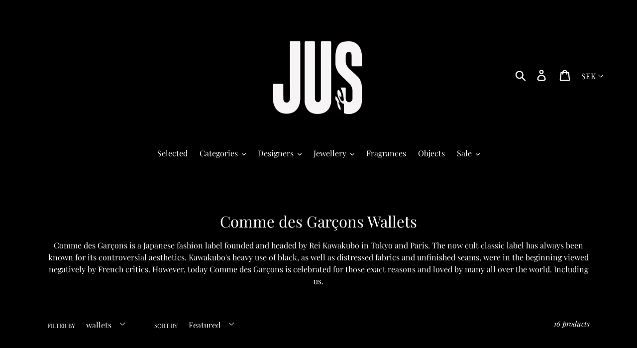

--- FILE ---
content_type: text/html; charset=utf-8
request_url: https://jus.se/collections/comme-des-garcons-wallets/wallets
body_size: 21728
content:
<!doctype html>
<html class="no-js" lang="en">
<head>
  <meta charset="utf-8">
  <meta http-equiv="X-UA-Compatible" content="IE=edge,chrome=1">
  <meta name="viewport" content="width=device-width,initial-scale=1">
  <meta name="theme-color" content="#ffffff">
  <link rel="canonical" href="https://jus.se/collections/comme-des-garcons-wallets/wallets">
  <meta name="google-site-verification" content="o5JEo4EYqORu06KWGzN_tCONR6Xj63HZF6J2Bx-xLkQ" /><link rel="shortcut icon" href="//jus.se/cdn/shop/files/JUS_webshop_BW_90d9f379-c154-4783-92eb-4e122d6dec44_32x32.png?v=1695997958" type="image/png"><title>Comme des Garçons Wallets
&ndash; Tagged &quot;wallets&quot;&ndash; JUS</title><meta name="description" content="Comme des Garçons is a Japanese fashion label founded and headed by Rei Kawakubo in Tokyo and Paris. The now cult classic label has always been known for its controversial aesthetics. Kawakubo&#39;s heavy use of black, as well as distressed fabrics and unfinished seams, were in the beginning viewed negatively by French cri"><!-- /snippets/social-meta-tags.liquid -->




<meta property="og:site_name" content="JUS">
<meta property="og:url" content="https://jus.se/collections/comme-des-garcons-wallets/wallets">
<meta property="og:title" content="Comme des Garçons Wallets">
<meta property="og:type" content="product.group">
<meta property="og:description" content="Comme des Garçons is a Japanese fashion label founded and headed by Rei Kawakubo in Tokyo and Paris. The now cult classic label has always been known for its controversial aesthetics. Kawakubo&#39;s heavy use of black, as well as distressed fabrics and unfinished seams, were in the beginning viewed negatively by French cri">





<meta name="twitter:card" content="summary_large_image">
<meta name="twitter:title" content="Comme des Garçons Wallets">
<meta name="twitter:description" content="Comme des Garçons is a Japanese fashion label founded and headed by Rei Kawakubo in Tokyo and Paris. The now cult classic label has always been known for its controversial aesthetics. Kawakubo&#39;s heavy use of black, as well as distressed fabrics and unfinished seams, were in the beginning viewed negatively by French cri">


  <link href="//jus.se/cdn/shop/t/1/assets/theme.scss.css?v=83769892047852920481765903259" rel="stylesheet" type="text/css" media="all" />

  <script>
    var theme = {
      strings: {
        addToCart: "Add to cart",
        soldOut: "Sold out",
        unavailable: "Unavailable",
        regularPrice: "Regular price",
        sale: "Sale",
        showMore: "Show More",
        showLess: "Show Less",
        addressError: "Error looking up that address",
        addressNoResults: "No results for that address",
        addressQueryLimit: "You have exceeded the Google API usage limit. Consider upgrading to a \u003ca href=\"https:\/\/developers.google.com\/maps\/premium\/usage-limits\"\u003ePremium Plan\u003c\/a\u003e.",
        authError: "There was a problem authenticating your Google Maps account.",
        newWindow: "Opens in a new window.",
        external: "Opens external website.",
        newWindowExternal: "Opens external website in a new window."
      },
      moneyFormat: "{{amount_no_decimals}} kr"
    }

    document.documentElement.className = document.documentElement.className.replace('no-js', 'js');
  </script><script src="//jus.se/cdn/shop/t/1/assets/lazysizes.js?v=68441465964607740661552306913" async="async"></script>
  <script src="//jus.se/cdn/shop/t/1/assets/vendor.js?v=121857302354663160541552306914" defer="defer"></script>
  <script src="//jus.se/cdn/shop/t/1/assets/theme.js?v=40681436500703913561684320964" defer="defer"></script>

  <script>window.performance && window.performance.mark && window.performance.mark('shopify.content_for_header.start');</script><meta id="shopify-digital-wallet" name="shopify-digital-wallet" content="/8850276431/digital_wallets/dialog">
<meta name="shopify-checkout-api-token" content="65ac8becc00ed2ff98f4728656f80add">
<meta id="in-context-paypal-metadata" data-shop-id="8850276431" data-venmo-supported="false" data-environment="production" data-locale="en_US" data-paypal-v4="true" data-currency="SEK">
<link rel="alternate" type="application/atom+xml" title="Feed" href="/collections/comme-des-garcons-wallets/wallets.atom" />
<link rel="alternate" type="application/json+oembed" href="https://jus.se/collections/comme-des-garcons-wallets/wallets.oembed">
<script async="async" src="/checkouts/internal/preloads.js?locale=en-SE"></script>
<script id="shopify-features" type="application/json">{"accessToken":"65ac8becc00ed2ff98f4728656f80add","betas":["rich-media-storefront-analytics"],"domain":"jus.se","predictiveSearch":true,"shopId":8850276431,"locale":"en"}</script>
<script>var Shopify = Shopify || {};
Shopify.shop = "jus-sthlm.myshopify.com";
Shopify.locale = "en";
Shopify.currency = {"active":"SEK","rate":"1.0"};
Shopify.country = "SE";
Shopify.theme = {"name":"Debut","id":47459532879,"schema_name":"Debut","schema_version":"11.1.5","theme_store_id":796,"role":"main"};
Shopify.theme.handle = "null";
Shopify.theme.style = {"id":null,"handle":null};
Shopify.cdnHost = "jus.se/cdn";
Shopify.routes = Shopify.routes || {};
Shopify.routes.root = "/";</script>
<script type="module">!function(o){(o.Shopify=o.Shopify||{}).modules=!0}(window);</script>
<script>!function(o){function n(){var o=[];function n(){o.push(Array.prototype.slice.apply(arguments))}return n.q=o,n}var t=o.Shopify=o.Shopify||{};t.loadFeatures=n(),t.autoloadFeatures=n()}(window);</script>
<script id="shop-js-analytics" type="application/json">{"pageType":"collection"}</script>
<script defer="defer" async type="module" src="//jus.se/cdn/shopifycloud/shop-js/modules/v2/client.init-shop-cart-sync_BT-GjEfc.en.esm.js"></script>
<script defer="defer" async type="module" src="//jus.se/cdn/shopifycloud/shop-js/modules/v2/chunk.common_D58fp_Oc.esm.js"></script>
<script defer="defer" async type="module" src="//jus.se/cdn/shopifycloud/shop-js/modules/v2/chunk.modal_xMitdFEc.esm.js"></script>
<script type="module">
  await import("//jus.se/cdn/shopifycloud/shop-js/modules/v2/client.init-shop-cart-sync_BT-GjEfc.en.esm.js");
await import("//jus.se/cdn/shopifycloud/shop-js/modules/v2/chunk.common_D58fp_Oc.esm.js");
await import("//jus.se/cdn/shopifycloud/shop-js/modules/v2/chunk.modal_xMitdFEc.esm.js");

  window.Shopify.SignInWithShop?.initShopCartSync?.({"fedCMEnabled":true,"windoidEnabled":true});

</script>
<script>(function() {
  var isLoaded = false;
  function asyncLoad() {
    if (isLoaded) return;
    isLoaded = true;
    var urls = ["https:\/\/nulls.solutions\/shopify\/gift-wrap\/app\/js\/nulls-gift-wrap.js?shop=jus-sthlm.myshopify.com"];
    for (var i = 0; i < urls.length; i++) {
      var s = document.createElement('script');
      s.type = 'text/javascript';
      s.async = true;
      s.src = urls[i];
      var x = document.getElementsByTagName('script')[0];
      x.parentNode.insertBefore(s, x);
    }
  };
  if(window.attachEvent) {
    window.attachEvent('onload', asyncLoad);
  } else {
    window.addEventListener('load', asyncLoad, false);
  }
})();</script>
<script id="__st">var __st={"a":8850276431,"offset":3600,"reqid":"08c755cd-ed84-4ca8-b326-be81080ca34c-1769188665","pageurl":"jus.se\/collections\/comme-des-garcons-wallets\/wallets","u":"84114f8343ca","p":"collection","rtyp":"collection","rid":89905201231};</script>
<script>window.ShopifyPaypalV4VisibilityTracking = true;</script>
<script id="captcha-bootstrap">!function(){'use strict';const t='contact',e='account',n='new_comment',o=[[t,t],['blogs',n],['comments',n],[t,'customer']],c=[[e,'customer_login'],[e,'guest_login'],[e,'recover_customer_password'],[e,'create_customer']],r=t=>t.map((([t,e])=>`form[action*='/${t}']:not([data-nocaptcha='true']) input[name='form_type'][value='${e}']`)).join(','),a=t=>()=>t?[...document.querySelectorAll(t)].map((t=>t.form)):[];function s(){const t=[...o],e=r(t);return a(e)}const i='password',u='form_key',d=['recaptcha-v3-token','g-recaptcha-response','h-captcha-response',i],f=()=>{try{return window.sessionStorage}catch{return}},m='__shopify_v',_=t=>t.elements[u];function p(t,e,n=!1){try{const o=window.sessionStorage,c=JSON.parse(o.getItem(e)),{data:r}=function(t){const{data:e,action:n}=t;return t[m]||n?{data:e,action:n}:{data:t,action:n}}(c);for(const[e,n]of Object.entries(r))t.elements[e]&&(t.elements[e].value=n);n&&o.removeItem(e)}catch(o){console.error('form repopulation failed',{error:o})}}const l='form_type',E='cptcha';function T(t){t.dataset[E]=!0}const w=window,h=w.document,L='Shopify',v='ce_forms',y='captcha';let A=!1;((t,e)=>{const n=(g='f06e6c50-85a8-45c8-87d0-21a2b65856fe',I='https://cdn.shopify.com/shopifycloud/storefront-forms-hcaptcha/ce_storefront_forms_captcha_hcaptcha.v1.5.2.iife.js',D={infoText:'Protected by hCaptcha',privacyText:'Privacy',termsText:'Terms'},(t,e,n)=>{const o=w[L][v],c=o.bindForm;if(c)return c(t,g,e,D).then(n);var r;o.q.push([[t,g,e,D],n]),r=I,A||(h.body.append(Object.assign(h.createElement('script'),{id:'captcha-provider',async:!0,src:r})),A=!0)});var g,I,D;w[L]=w[L]||{},w[L][v]=w[L][v]||{},w[L][v].q=[],w[L][y]=w[L][y]||{},w[L][y].protect=function(t,e){n(t,void 0,e),T(t)},Object.freeze(w[L][y]),function(t,e,n,w,h,L){const[v,y,A,g]=function(t,e,n){const i=e?o:[],u=t?c:[],d=[...i,...u],f=r(d),m=r(i),_=r(d.filter((([t,e])=>n.includes(e))));return[a(f),a(m),a(_),s()]}(w,h,L),I=t=>{const e=t.target;return e instanceof HTMLFormElement?e:e&&e.form},D=t=>v().includes(t);t.addEventListener('submit',(t=>{const e=I(t);if(!e)return;const n=D(e)&&!e.dataset.hcaptchaBound&&!e.dataset.recaptchaBound,o=_(e),c=g().includes(e)&&(!o||!o.value);(n||c)&&t.preventDefault(),c&&!n&&(function(t){try{if(!f())return;!function(t){const e=f();if(!e)return;const n=_(t);if(!n)return;const o=n.value;o&&e.removeItem(o)}(t);const e=Array.from(Array(32),(()=>Math.random().toString(36)[2])).join('');!function(t,e){_(t)||t.append(Object.assign(document.createElement('input'),{type:'hidden',name:u})),t.elements[u].value=e}(t,e),function(t,e){const n=f();if(!n)return;const o=[...t.querySelectorAll(`input[type='${i}']`)].map((({name:t})=>t)),c=[...d,...o],r={};for(const[a,s]of new FormData(t).entries())c.includes(a)||(r[a]=s);n.setItem(e,JSON.stringify({[m]:1,action:t.action,data:r}))}(t,e)}catch(e){console.error('failed to persist form',e)}}(e),e.submit())}));const S=(t,e)=>{t&&!t.dataset[E]&&(n(t,e.some((e=>e===t))),T(t))};for(const o of['focusin','change'])t.addEventListener(o,(t=>{const e=I(t);D(e)&&S(e,y())}));const B=e.get('form_key'),M=e.get(l),P=B&&M;t.addEventListener('DOMContentLoaded',(()=>{const t=y();if(P)for(const e of t)e.elements[l].value===M&&p(e,B);[...new Set([...A(),...v().filter((t=>'true'===t.dataset.shopifyCaptcha))])].forEach((e=>S(e,t)))}))}(h,new URLSearchParams(w.location.search),n,t,e,['guest_login'])})(!0,!0)}();</script>
<script integrity="sha256-4kQ18oKyAcykRKYeNunJcIwy7WH5gtpwJnB7kiuLZ1E=" data-source-attribution="shopify.loadfeatures" defer="defer" src="//jus.se/cdn/shopifycloud/storefront/assets/storefront/load_feature-a0a9edcb.js" crossorigin="anonymous"></script>
<script data-source-attribution="shopify.dynamic_checkout.dynamic.init">var Shopify=Shopify||{};Shopify.PaymentButton=Shopify.PaymentButton||{isStorefrontPortableWallets:!0,init:function(){window.Shopify.PaymentButton.init=function(){};var t=document.createElement("script");t.src="https://jus.se/cdn/shopifycloud/portable-wallets/latest/portable-wallets.en.js",t.type="module",document.head.appendChild(t)}};
</script>
<script data-source-attribution="shopify.dynamic_checkout.buyer_consent">
  function portableWalletsHideBuyerConsent(e){var t=document.getElementById("shopify-buyer-consent"),n=document.getElementById("shopify-subscription-policy-button");t&&n&&(t.classList.add("hidden"),t.setAttribute("aria-hidden","true"),n.removeEventListener("click",e))}function portableWalletsShowBuyerConsent(e){var t=document.getElementById("shopify-buyer-consent"),n=document.getElementById("shopify-subscription-policy-button");t&&n&&(t.classList.remove("hidden"),t.removeAttribute("aria-hidden"),n.addEventListener("click",e))}window.Shopify?.PaymentButton&&(window.Shopify.PaymentButton.hideBuyerConsent=portableWalletsHideBuyerConsent,window.Shopify.PaymentButton.showBuyerConsent=portableWalletsShowBuyerConsent);
</script>
<script data-source-attribution="shopify.dynamic_checkout.cart.bootstrap">document.addEventListener("DOMContentLoaded",(function(){function t(){return document.querySelector("shopify-accelerated-checkout-cart, shopify-accelerated-checkout")}if(t())Shopify.PaymentButton.init();else{new MutationObserver((function(e,n){t()&&(Shopify.PaymentButton.init(),n.disconnect())})).observe(document.body,{childList:!0,subtree:!0})}}));
</script>
<link id="shopify-accelerated-checkout-styles" rel="stylesheet" media="screen" href="https://jus.se/cdn/shopifycloud/portable-wallets/latest/accelerated-checkout-backwards-compat.css" crossorigin="anonymous">
<style id="shopify-accelerated-checkout-cart">
        #shopify-buyer-consent {
  margin-top: 1em;
  display: inline-block;
  width: 100%;
}

#shopify-buyer-consent.hidden {
  display: none;
}

#shopify-subscription-policy-button {
  background: none;
  border: none;
  padding: 0;
  text-decoration: underline;
  font-size: inherit;
  cursor: pointer;
}

#shopify-subscription-policy-button::before {
  box-shadow: none;
}

      </style>

<script>window.performance && window.performance.mark && window.performance.mark('shopify.content_for_header.end');</script>
<meta property="og:image" content="https://cdn.shopify.com/s/files/1/0088/5027/6431/files/JUS_logo_neg_1.jpg?height=628&pad_color=000000&v=1614760461&width=1200" />
<meta property="og:image:secure_url" content="https://cdn.shopify.com/s/files/1/0088/5027/6431/files/JUS_logo_neg_1.jpg?height=628&pad_color=000000&v=1614760461&width=1200" />
<meta property="og:image:width" content="1200" />
<meta property="og:image:height" content="628" />
<link href="https://monorail-edge.shopifysvc.com" rel="dns-prefetch">
<script>(function(){if ("sendBeacon" in navigator && "performance" in window) {try {var session_token_from_headers = performance.getEntriesByType('navigation')[0].serverTiming.find(x => x.name == '_s').description;} catch {var session_token_from_headers = undefined;}var session_cookie_matches = document.cookie.match(/_shopify_s=([^;]*)/);var session_token_from_cookie = session_cookie_matches && session_cookie_matches.length === 2 ? session_cookie_matches[1] : "";var session_token = session_token_from_headers || session_token_from_cookie || "";function handle_abandonment_event(e) {var entries = performance.getEntries().filter(function(entry) {return /monorail-edge.shopifysvc.com/.test(entry.name);});if (!window.abandonment_tracked && entries.length === 0) {window.abandonment_tracked = true;var currentMs = Date.now();var navigation_start = performance.timing.navigationStart;var payload = {shop_id: 8850276431,url: window.location.href,navigation_start,duration: currentMs - navigation_start,session_token,page_type: "collection"};window.navigator.sendBeacon("https://monorail-edge.shopifysvc.com/v1/produce", JSON.stringify({schema_id: "online_store_buyer_site_abandonment/1.1",payload: payload,metadata: {event_created_at_ms: currentMs,event_sent_at_ms: currentMs}}));}}window.addEventListener('pagehide', handle_abandonment_event);}}());</script>
<script id="web-pixels-manager-setup">(function e(e,d,r,n,o){if(void 0===o&&(o={}),!Boolean(null===(a=null===(i=window.Shopify)||void 0===i?void 0:i.analytics)||void 0===a?void 0:a.replayQueue)){var i,a;window.Shopify=window.Shopify||{};var t=window.Shopify;t.analytics=t.analytics||{};var s=t.analytics;s.replayQueue=[],s.publish=function(e,d,r){return s.replayQueue.push([e,d,r]),!0};try{self.performance.mark("wpm:start")}catch(e){}var l=function(){var e={modern:/Edge?\/(1{2}[4-9]|1[2-9]\d|[2-9]\d{2}|\d{4,})\.\d+(\.\d+|)|Firefox\/(1{2}[4-9]|1[2-9]\d|[2-9]\d{2}|\d{4,})\.\d+(\.\d+|)|Chrom(ium|e)\/(9{2}|\d{3,})\.\d+(\.\d+|)|(Maci|X1{2}).+ Version\/(15\.\d+|(1[6-9]|[2-9]\d|\d{3,})\.\d+)([,.]\d+|)( \(\w+\)|)( Mobile\/\w+|) Safari\/|Chrome.+OPR\/(9{2}|\d{3,})\.\d+\.\d+|(CPU[ +]OS|iPhone[ +]OS|CPU[ +]iPhone|CPU IPhone OS|CPU iPad OS)[ +]+(15[._]\d+|(1[6-9]|[2-9]\d|\d{3,})[._]\d+)([._]\d+|)|Android:?[ /-](13[3-9]|1[4-9]\d|[2-9]\d{2}|\d{4,})(\.\d+|)(\.\d+|)|Android.+Firefox\/(13[5-9]|1[4-9]\d|[2-9]\d{2}|\d{4,})\.\d+(\.\d+|)|Android.+Chrom(ium|e)\/(13[3-9]|1[4-9]\d|[2-9]\d{2}|\d{4,})\.\d+(\.\d+|)|SamsungBrowser\/([2-9]\d|\d{3,})\.\d+/,legacy:/Edge?\/(1[6-9]|[2-9]\d|\d{3,})\.\d+(\.\d+|)|Firefox\/(5[4-9]|[6-9]\d|\d{3,})\.\d+(\.\d+|)|Chrom(ium|e)\/(5[1-9]|[6-9]\d|\d{3,})\.\d+(\.\d+|)([\d.]+$|.*Safari\/(?![\d.]+ Edge\/[\d.]+$))|(Maci|X1{2}).+ Version\/(10\.\d+|(1[1-9]|[2-9]\d|\d{3,})\.\d+)([,.]\d+|)( \(\w+\)|)( Mobile\/\w+|) Safari\/|Chrome.+OPR\/(3[89]|[4-9]\d|\d{3,})\.\d+\.\d+|(CPU[ +]OS|iPhone[ +]OS|CPU[ +]iPhone|CPU IPhone OS|CPU iPad OS)[ +]+(10[._]\d+|(1[1-9]|[2-9]\d|\d{3,})[._]\d+)([._]\d+|)|Android:?[ /-](13[3-9]|1[4-9]\d|[2-9]\d{2}|\d{4,})(\.\d+|)(\.\d+|)|Mobile Safari.+OPR\/([89]\d|\d{3,})\.\d+\.\d+|Android.+Firefox\/(13[5-9]|1[4-9]\d|[2-9]\d{2}|\d{4,})\.\d+(\.\d+|)|Android.+Chrom(ium|e)\/(13[3-9]|1[4-9]\d|[2-9]\d{2}|\d{4,})\.\d+(\.\d+|)|Android.+(UC? ?Browser|UCWEB|U3)[ /]?(15\.([5-9]|\d{2,})|(1[6-9]|[2-9]\d|\d{3,})\.\d+)\.\d+|SamsungBrowser\/(5\.\d+|([6-9]|\d{2,})\.\d+)|Android.+MQ{2}Browser\/(14(\.(9|\d{2,})|)|(1[5-9]|[2-9]\d|\d{3,})(\.\d+|))(\.\d+|)|K[Aa][Ii]OS\/(3\.\d+|([4-9]|\d{2,})\.\d+)(\.\d+|)/},d=e.modern,r=e.legacy,n=navigator.userAgent;return n.match(d)?"modern":n.match(r)?"legacy":"unknown"}(),u="modern"===l?"modern":"legacy",c=(null!=n?n:{modern:"",legacy:""})[u],f=function(e){return[e.baseUrl,"/wpm","/b",e.hashVersion,"modern"===e.buildTarget?"m":"l",".js"].join("")}({baseUrl:d,hashVersion:r,buildTarget:u}),m=function(e){var d=e.version,r=e.bundleTarget,n=e.surface,o=e.pageUrl,i=e.monorailEndpoint;return{emit:function(e){var a=e.status,t=e.errorMsg,s=(new Date).getTime(),l=JSON.stringify({metadata:{event_sent_at_ms:s},events:[{schema_id:"web_pixels_manager_load/3.1",payload:{version:d,bundle_target:r,page_url:o,status:a,surface:n,error_msg:t},metadata:{event_created_at_ms:s}}]});if(!i)return console&&console.warn&&console.warn("[Web Pixels Manager] No Monorail endpoint provided, skipping logging."),!1;try{return self.navigator.sendBeacon.bind(self.navigator)(i,l)}catch(e){}var u=new XMLHttpRequest;try{return u.open("POST",i,!0),u.setRequestHeader("Content-Type","text/plain"),u.send(l),!0}catch(e){return console&&console.warn&&console.warn("[Web Pixels Manager] Got an unhandled error while logging to Monorail."),!1}}}}({version:r,bundleTarget:l,surface:e.surface,pageUrl:self.location.href,monorailEndpoint:e.monorailEndpoint});try{o.browserTarget=l,function(e){var d=e.src,r=e.async,n=void 0===r||r,o=e.onload,i=e.onerror,a=e.sri,t=e.scriptDataAttributes,s=void 0===t?{}:t,l=document.createElement("script"),u=document.querySelector("head"),c=document.querySelector("body");if(l.async=n,l.src=d,a&&(l.integrity=a,l.crossOrigin="anonymous"),s)for(var f in s)if(Object.prototype.hasOwnProperty.call(s,f))try{l.dataset[f]=s[f]}catch(e){}if(o&&l.addEventListener("load",o),i&&l.addEventListener("error",i),u)u.appendChild(l);else{if(!c)throw new Error("Did not find a head or body element to append the script");c.appendChild(l)}}({src:f,async:!0,onload:function(){if(!function(){var e,d;return Boolean(null===(d=null===(e=window.Shopify)||void 0===e?void 0:e.analytics)||void 0===d?void 0:d.initialized)}()){var d=window.webPixelsManager.init(e)||void 0;if(d){var r=window.Shopify.analytics;r.replayQueue.forEach((function(e){var r=e[0],n=e[1],o=e[2];d.publishCustomEvent(r,n,o)})),r.replayQueue=[],r.publish=d.publishCustomEvent,r.visitor=d.visitor,r.initialized=!0}}},onerror:function(){return m.emit({status:"failed",errorMsg:"".concat(f," has failed to load")})},sri:function(e){var d=/^sha384-[A-Za-z0-9+/=]+$/;return"string"==typeof e&&d.test(e)}(c)?c:"",scriptDataAttributes:o}),m.emit({status:"loading"})}catch(e){m.emit({status:"failed",errorMsg:(null==e?void 0:e.message)||"Unknown error"})}}})({shopId: 8850276431,storefrontBaseUrl: "https://jus.se",extensionsBaseUrl: "https://extensions.shopifycdn.com/cdn/shopifycloud/web-pixels-manager",monorailEndpoint: "https://monorail-edge.shopifysvc.com/unstable/produce_batch",surface: "storefront-renderer",enabledBetaFlags: ["2dca8a86"],webPixelsConfigList: [{"id":"shopify-app-pixel","configuration":"{}","eventPayloadVersion":"v1","runtimeContext":"STRICT","scriptVersion":"0450","apiClientId":"shopify-pixel","type":"APP","privacyPurposes":["ANALYTICS","MARKETING"]},{"id":"shopify-custom-pixel","eventPayloadVersion":"v1","runtimeContext":"LAX","scriptVersion":"0450","apiClientId":"shopify-pixel","type":"CUSTOM","privacyPurposes":["ANALYTICS","MARKETING"]}],isMerchantRequest: false,initData: {"shop":{"name":"JUS","paymentSettings":{"currencyCode":"SEK"},"myshopifyDomain":"jus-sthlm.myshopify.com","countryCode":"SE","storefrontUrl":"https:\/\/jus.se"},"customer":null,"cart":null,"checkout":null,"productVariants":[],"purchasingCompany":null},},"https://jus.se/cdn","fcfee988w5aeb613cpc8e4bc33m6693e112",{"modern":"","legacy":""},{"shopId":"8850276431","storefrontBaseUrl":"https:\/\/jus.se","extensionBaseUrl":"https:\/\/extensions.shopifycdn.com\/cdn\/shopifycloud\/web-pixels-manager","surface":"storefront-renderer","enabledBetaFlags":"[\"2dca8a86\"]","isMerchantRequest":"false","hashVersion":"fcfee988w5aeb613cpc8e4bc33m6693e112","publish":"custom","events":"[[\"page_viewed\",{}],[\"collection_viewed\",{\"collection\":{\"id\":\"89905201231\",\"title\":\"Comme des Garçons Wallets\",\"productVariants\":[{\"price\":{\"amount\":2000.0,\"currencyCode\":\"SEK\"},\"product\":{\"title\":\"Comme des Garçons polka dots wallet\",\"vendor\":\"COMME DES GARÇONS WALLETS\",\"id\":\"9792348619080\",\"untranslatedTitle\":\"Comme des Garçons polka dots wallet\",\"url\":\"\/products\/comme-des-garcons-polka-dots-wallet\",\"type\":\"Small Leather Goods\"},\"id\":\"52027131691336\",\"image\":{\"src\":\"\/\/jus.se\/cdn\/shop\/files\/IMG_52822.jpg?v=1763570696\"},\"sku\":null,\"title\":\"Default Title\",\"untranslatedTitle\":\"Default Title\"},{\"price\":{\"amount\":2500.0,\"currencyCode\":\"SEK\"},\"product\":{\"title\":\"Comme des Garçons kiss clasp wallet\",\"vendor\":\"COMME DES GARÇONS WALLETS\",\"id\":\"9792355631432\",\"untranslatedTitle\":\"Comme des Garçons kiss clasp wallet\",\"url\":\"\/products\/comme-des-garcons-kiss-clasp-small-wallet\",\"type\":\"Small Leather Goods\"},\"id\":\"52027248574792\",\"image\":{\"src\":\"\/\/jus.se\/cdn\/shop\/files\/IMG_52882.jpg?v=1763570657\"},\"sku\":null,\"title\":\"Default Title\",\"untranslatedTitle\":\"Default Title\"},{\"price\":{\"amount\":2000.0,\"currencyCode\":\"SEK\"},\"product\":{\"title\":\"Comme des Garçons very black wallet\",\"vendor\":\"COMME DES GARÇONS WALLETS\",\"id\":\"9792347078984\",\"untranslatedTitle\":\"Comme des Garçons very black wallet\",\"url\":\"\/products\/comme-des-garcons-wallet-11\",\"type\":\"Small Leather Goods\"},\"id\":\"52027122680136\",\"image\":{\"src\":\"\/\/jus.se\/cdn\/shop\/files\/IMG_52722.jpg?v=1763570744\"},\"sku\":null,\"title\":\"Default Title\",\"untranslatedTitle\":\"Default Title\"},{\"price\":{\"amount\":1200.0,\"currencyCode\":\"SEK\"},\"product\":{\"title\":\"Comme des Garçons very black small wallet\",\"vendor\":\"COMME DES GARÇONS WALLETS\",\"id\":\"9792354582856\",\"untranslatedTitle\":\"Comme des Garçons very black small wallet\",\"url\":\"\/products\/comme-des-garcons-very-black-wallet\",\"type\":\"Small Leather Goods\"},\"id\":\"52027242348872\",\"image\":{\"src\":\"\/\/jus.se\/cdn\/shop\/files\/IMG_5278.jpg?v=1763568912\"},\"sku\":null,\"title\":\"Default Title\",\"untranslatedTitle\":\"Default Title\"},{\"price\":{\"amount\":1200.0,\"currencyCode\":\"SEK\"},\"product\":{\"title\":\"Comme des Garçons washed effect wallet\",\"vendor\":\"COMME DES GARÇONS WALLETS\",\"id\":\"9238767239496\",\"untranslatedTitle\":\"Comme des Garçons washed effect wallet\",\"url\":\"\/products\/comme-des-garcons-wallet-copy\",\"type\":\"Small Leather Goods\"},\"id\":\"49485601538376\",\"image\":{\"src\":\"\/\/jus.se\/cdn\/shop\/files\/IMG_4620.jpg?v=1733236950\"},\"sku\":null,\"title\":\"Default Title\",\"untranslatedTitle\":\"Default Title\"},{\"price\":{\"amount\":2200.0,\"currencyCode\":\"SEK\"},\"product\":{\"title\":\"Comme des Garçons washed effect wallet\",\"vendor\":\"COMME DES GARÇONS WALLETS\",\"id\":\"9238789521736\",\"untranslatedTitle\":\"Comme des Garçons washed effect wallet\",\"url\":\"\/products\/comme-des-garcons-washed-effect-wallet\",\"type\":\"Small Leather Goods\"},\"id\":\"49485626802504\",\"image\":{\"src\":\"\/\/jus.se\/cdn\/shop\/files\/IMG_4622.jpg?v=1733237038\"},\"sku\":null,\"title\":\"Default Title\",\"untranslatedTitle\":\"Default Title\"},{\"price\":{\"amount\":500.0,\"currencyCode\":\"SEK\"},\"product\":{\"title\":\"Comme des Garçons card holder\",\"vendor\":\"COMME DES GARÇONS WALLETS\",\"id\":\"9238696427848\",\"untranslatedTitle\":\"Comme des Garçons card holder\",\"url\":\"\/products\/comme-des-garcons-wallet-5\",\"type\":\"Small Leather Goods\"},\"id\":\"49485446873416\",\"image\":{\"src\":\"\/\/jus.se\/cdn\/shop\/files\/IMG_4613.jpg?v=1733236201\"},\"sku\":null,\"title\":\"Default Title\",\"untranslatedTitle\":\"Default Title\"},{\"price\":{\"amount\":1200.0,\"currencyCode\":\"SEK\"},\"product\":{\"title\":\"Comme des Garçons wallet\",\"vendor\":\"COMME DES GARÇONS WALLETS\",\"id\":\"9238742466888\",\"untranslatedTitle\":\"Comme des Garçons wallet\",\"url\":\"\/products\/comme-des-garcons-card-holder-copy\",\"type\":\"Small Leather Goods\"},\"id\":\"49485567852872\",\"image\":{\"src\":\"\/\/jus.se\/cdn\/shop\/files\/IMG_4615.jpg?v=1733236661\"},\"sku\":null,\"title\":\"Default Title\",\"untranslatedTitle\":\"Default Title\"},{\"price\":{\"amount\":1300.0,\"currencyCode\":\"SEK\"},\"product\":{\"title\":\"Comme des Garçons wallet\",\"vendor\":\"COMME DES GARÇONS WALLETS\",\"id\":\"9238757998920\",\"untranslatedTitle\":\"Comme des Garçons wallet\",\"url\":\"\/products\/comme-des-garcons-wallet-6\",\"type\":\"Small Leather Goods\"},\"id\":\"49485588005192\",\"image\":{\"src\":\"\/\/jus.se\/cdn\/shop\/files\/IMG_4617.jpg?v=1733236780\"},\"sku\":null,\"title\":\"Default Title\",\"untranslatedTitle\":\"Default Title\"},{\"price\":{\"amount\":1800.0,\"currencyCode\":\"SEK\"},\"product\":{\"title\":\"Comme des Garçons wallet\",\"vendor\":\"COMME DES GARÇONS WALLETS\",\"id\":\"7860997685489\",\"untranslatedTitle\":\"Comme des Garçons wallet\",\"url\":\"\/products\/comme-des-garcons-wallet\",\"type\":\"Small Leather Goods\"},\"id\":\"43494805766385\",\"image\":{\"src\":\"\/\/jus.se\/cdn\/shop\/files\/IMG_4644.jpg?v=1733234880\"},\"sku\":\"\",\"title\":\"Default Title\",\"untranslatedTitle\":\"Default Title\"},{\"price\":{\"amount\":1800.0,\"currencyCode\":\"SEK\"},\"product\":{\"title\":\"Comme des Garçons wallet\",\"vendor\":\"COMME DES GARÇONS WALLETS\",\"id\":\"7862845014257\",\"untranslatedTitle\":\"Comme des Garçons wallet\",\"url\":\"\/products\/comme-des-garcons-wallet-9\",\"type\":\"Small Leather Goods\"},\"id\":\"43502339686641\",\"image\":{\"src\":\"\/\/jus.se\/cdn\/shop\/files\/IMG_4638.jpg?v=1733235786\"},\"sku\":\"\",\"title\":\"Default Title\",\"untranslatedTitle\":\"Default Title\"},{\"price\":{\"amount\":800.0,\"currencyCode\":\"SEK\"},\"product\":{\"title\":\"Comme des Garçons wallet\",\"vendor\":\"COMME DES GARÇONS WALLETS\",\"id\":\"7861006860529\",\"untranslatedTitle\":\"Comme des Garçons wallet\",\"url\":\"\/products\/comme-des-garcons-wallet-7\",\"type\":\"Small Leather Goods\"},\"id\":\"43494820086001\",\"image\":{\"src\":\"\/\/jus.se\/cdn\/shop\/files\/IMG_4640_dcc4ae96-e7d0-4a69-b4d7-1176cf30834f.jpg?v=1733235458\"},\"sku\":\"\",\"title\":\"Default Title\",\"untranslatedTitle\":\"Default Title\"},{\"price\":{\"amount\":1800.0,\"currencyCode\":\"SEK\"},\"product\":{\"title\":\"Comme des Garçons wallet\",\"vendor\":\"COMME DES GARÇONS WALLETS\",\"id\":\"7860997914865\",\"untranslatedTitle\":\"Comme des Garçons wallet\",\"url\":\"\/products\/comme-des-garcons-wallet-1\",\"type\":\"Small Leather Goods\"},\"id\":\"43494807142641\",\"image\":{\"src\":\"\/\/jus.se\/cdn\/shop\/files\/IMG_4627.jpg?v=1733234953\"},\"sku\":\"\",\"title\":\"Default Title\",\"untranslatedTitle\":\"Default Title\"},{\"price\":{\"amount\":1800.0,\"currencyCode\":\"SEK\"},\"product\":{\"title\":\"Comme des Garçons wallet\",\"vendor\":\"COMME DES GARÇONS WALLETS\",\"id\":\"7861003354353\",\"untranslatedTitle\":\"Comme des Garçons wallet\",\"url\":\"\/products\/comme-des-garcons-wallet-4\",\"type\":\"Small Leather Goods\"},\"id\":\"43494815695089\",\"image\":{\"src\":\"\/\/jus.se\/cdn\/shop\/files\/IMG_4642.jpg?v=1733235312\"},\"sku\":\"\",\"title\":\"Default Title\",\"untranslatedTitle\":\"Default Title\"},{\"price\":{\"amount\":1400.0,\"currencyCode\":\"SEK\"},\"product\":{\"title\":\"Comme des Garçons wallet\",\"vendor\":\"COMME DES GARÇONS WALLETS\",\"id\":\"3969796538447\",\"untranslatedTitle\":\"Comme des Garçons wallet\",\"url\":\"\/products\/comme-des-garcons-wallet-31\",\"type\":\"Small Leather Goods\"},\"id\":\"29626064666703\",\"image\":{\"src\":\"\/\/jus.se\/cdn\/shop\/files\/IMG_4633.jpg?v=1733234322\"},\"sku\":\"\",\"title\":\"Default Title\",\"untranslatedTitle\":\"Default Title\"},{\"price\":{\"amount\":1400.0,\"currencyCode\":\"SEK\"},\"product\":{\"title\":\"Comme des Garçons wallet\",\"vendor\":\"COMME DES GARÇONS WALLETS\",\"id\":\"7860998111473\",\"untranslatedTitle\":\"Comme des Garçons wallet\",\"url\":\"\/products\/comme-des-garcons-wallet-2\",\"type\":\"Small Leather Goods\"},\"id\":\"43494808027377\",\"image\":{\"src\":\"\/\/jus.se\/cdn\/shop\/files\/IMG_4625.jpg?v=1733235050\"},\"sku\":\"\",\"title\":\"Default Title\",\"untranslatedTitle\":\"Default Title\"}]}}]]"});</script><script>
  window.ShopifyAnalytics = window.ShopifyAnalytics || {};
  window.ShopifyAnalytics.meta = window.ShopifyAnalytics.meta || {};
  window.ShopifyAnalytics.meta.currency = 'SEK';
  var meta = {"products":[{"id":9792348619080,"gid":"gid:\/\/shopify\/Product\/9792348619080","vendor":"COMME DES GARÇONS WALLETS","type":"Small Leather Goods","handle":"comme-des-garcons-polka-dots-wallet","variants":[{"id":52027131691336,"price":200000,"name":"Comme des Garçons polka dots wallet","public_title":null,"sku":null}],"remote":false},{"id":9792355631432,"gid":"gid:\/\/shopify\/Product\/9792355631432","vendor":"COMME DES GARÇONS WALLETS","type":"Small Leather Goods","handle":"comme-des-garcons-kiss-clasp-small-wallet","variants":[{"id":52027248574792,"price":250000,"name":"Comme des Garçons kiss clasp wallet","public_title":null,"sku":null}],"remote":false},{"id":9792347078984,"gid":"gid:\/\/shopify\/Product\/9792347078984","vendor":"COMME DES GARÇONS WALLETS","type":"Small Leather Goods","handle":"comme-des-garcons-wallet-11","variants":[{"id":52027122680136,"price":200000,"name":"Comme des Garçons very black wallet","public_title":null,"sku":null}],"remote":false},{"id":9792354582856,"gid":"gid:\/\/shopify\/Product\/9792354582856","vendor":"COMME DES GARÇONS WALLETS","type":"Small Leather Goods","handle":"comme-des-garcons-very-black-wallet","variants":[{"id":52027242348872,"price":120000,"name":"Comme des Garçons very black small wallet","public_title":null,"sku":null}],"remote":false},{"id":9238767239496,"gid":"gid:\/\/shopify\/Product\/9238767239496","vendor":"COMME DES GARÇONS WALLETS","type":"Small Leather Goods","handle":"comme-des-garcons-wallet-copy","variants":[{"id":49485601538376,"price":120000,"name":"Comme des Garçons washed effect wallet","public_title":null,"sku":null}],"remote":false},{"id":9238789521736,"gid":"gid:\/\/shopify\/Product\/9238789521736","vendor":"COMME DES GARÇONS WALLETS","type":"Small Leather Goods","handle":"comme-des-garcons-washed-effect-wallet","variants":[{"id":49485626802504,"price":220000,"name":"Comme des Garçons washed effect wallet","public_title":null,"sku":null}],"remote":false},{"id":9238696427848,"gid":"gid:\/\/shopify\/Product\/9238696427848","vendor":"COMME DES GARÇONS WALLETS","type":"Small Leather Goods","handle":"comme-des-garcons-wallet-5","variants":[{"id":49485446873416,"price":50000,"name":"Comme des Garçons card holder","public_title":null,"sku":null}],"remote":false},{"id":9238742466888,"gid":"gid:\/\/shopify\/Product\/9238742466888","vendor":"COMME DES GARÇONS WALLETS","type":"Small Leather Goods","handle":"comme-des-garcons-card-holder-copy","variants":[{"id":49485567852872,"price":120000,"name":"Comme des Garçons wallet","public_title":null,"sku":null}],"remote":false},{"id":9238757998920,"gid":"gid:\/\/shopify\/Product\/9238757998920","vendor":"COMME DES GARÇONS WALLETS","type":"Small Leather Goods","handle":"comme-des-garcons-wallet-6","variants":[{"id":49485588005192,"price":130000,"name":"Comme des Garçons wallet","public_title":null,"sku":null}],"remote":false},{"id":7860997685489,"gid":"gid:\/\/shopify\/Product\/7860997685489","vendor":"COMME DES GARÇONS WALLETS","type":"Small Leather Goods","handle":"comme-des-garcons-wallet","variants":[{"id":43494805766385,"price":180000,"name":"Comme des Garçons wallet","public_title":null,"sku":""}],"remote":false},{"id":7862845014257,"gid":"gid:\/\/shopify\/Product\/7862845014257","vendor":"COMME DES GARÇONS WALLETS","type":"Small Leather Goods","handle":"comme-des-garcons-wallet-9","variants":[{"id":43502339686641,"price":180000,"name":"Comme des Garçons wallet","public_title":null,"sku":""}],"remote":false},{"id":7861006860529,"gid":"gid:\/\/shopify\/Product\/7861006860529","vendor":"COMME DES GARÇONS WALLETS","type":"Small Leather Goods","handle":"comme-des-garcons-wallet-7","variants":[{"id":43494820086001,"price":80000,"name":"Comme des Garçons wallet","public_title":null,"sku":""}],"remote":false},{"id":7860997914865,"gid":"gid:\/\/shopify\/Product\/7860997914865","vendor":"COMME DES GARÇONS WALLETS","type":"Small Leather Goods","handle":"comme-des-garcons-wallet-1","variants":[{"id":43494807142641,"price":180000,"name":"Comme des Garçons wallet","public_title":null,"sku":""}],"remote":false},{"id":7861003354353,"gid":"gid:\/\/shopify\/Product\/7861003354353","vendor":"COMME DES GARÇONS WALLETS","type":"Small Leather Goods","handle":"comme-des-garcons-wallet-4","variants":[{"id":43494815695089,"price":180000,"name":"Comme des Garçons wallet","public_title":null,"sku":""}],"remote":false},{"id":3969796538447,"gid":"gid:\/\/shopify\/Product\/3969796538447","vendor":"COMME DES GARÇONS WALLETS","type":"Small Leather Goods","handle":"comme-des-garcons-wallet-31","variants":[{"id":29626064666703,"price":140000,"name":"Comme des Garçons wallet","public_title":null,"sku":""}],"remote":false},{"id":7860998111473,"gid":"gid:\/\/shopify\/Product\/7860998111473","vendor":"COMME DES GARÇONS WALLETS","type":"Small Leather Goods","handle":"comme-des-garcons-wallet-2","variants":[{"id":43494808027377,"price":140000,"name":"Comme des Garçons wallet","public_title":null,"sku":""}],"remote":false}],"page":{"pageType":"collection","resourceType":"collection","resourceId":89905201231,"requestId":"08c755cd-ed84-4ca8-b326-be81080ca34c-1769188665"}};
  for (var attr in meta) {
    window.ShopifyAnalytics.meta[attr] = meta[attr];
  }
</script>
<script class="analytics">
  (function () {
    var customDocumentWrite = function(content) {
      var jquery = null;

      if (window.jQuery) {
        jquery = window.jQuery;
      } else if (window.Checkout && window.Checkout.$) {
        jquery = window.Checkout.$;
      }

      if (jquery) {
        jquery('body').append(content);
      }
    };

    var hasLoggedConversion = function(token) {
      if (token) {
        return document.cookie.indexOf('loggedConversion=' + token) !== -1;
      }
      return false;
    }

    var setCookieIfConversion = function(token) {
      if (token) {
        var twoMonthsFromNow = new Date(Date.now());
        twoMonthsFromNow.setMonth(twoMonthsFromNow.getMonth() + 2);

        document.cookie = 'loggedConversion=' + token + '; expires=' + twoMonthsFromNow;
      }
    }

    var trekkie = window.ShopifyAnalytics.lib = window.trekkie = window.trekkie || [];
    if (trekkie.integrations) {
      return;
    }
    trekkie.methods = [
      'identify',
      'page',
      'ready',
      'track',
      'trackForm',
      'trackLink'
    ];
    trekkie.factory = function(method) {
      return function() {
        var args = Array.prototype.slice.call(arguments);
        args.unshift(method);
        trekkie.push(args);
        return trekkie;
      };
    };
    for (var i = 0; i < trekkie.methods.length; i++) {
      var key = trekkie.methods[i];
      trekkie[key] = trekkie.factory(key);
    }
    trekkie.load = function(config) {
      trekkie.config = config || {};
      trekkie.config.initialDocumentCookie = document.cookie;
      var first = document.getElementsByTagName('script')[0];
      var script = document.createElement('script');
      script.type = 'text/javascript';
      script.onerror = function(e) {
        var scriptFallback = document.createElement('script');
        scriptFallback.type = 'text/javascript';
        scriptFallback.onerror = function(error) {
                var Monorail = {
      produce: function produce(monorailDomain, schemaId, payload) {
        var currentMs = new Date().getTime();
        var event = {
          schema_id: schemaId,
          payload: payload,
          metadata: {
            event_created_at_ms: currentMs,
            event_sent_at_ms: currentMs
          }
        };
        return Monorail.sendRequest("https://" + monorailDomain + "/v1/produce", JSON.stringify(event));
      },
      sendRequest: function sendRequest(endpointUrl, payload) {
        // Try the sendBeacon API
        if (window && window.navigator && typeof window.navigator.sendBeacon === 'function' && typeof window.Blob === 'function' && !Monorail.isIos12()) {
          var blobData = new window.Blob([payload], {
            type: 'text/plain'
          });

          if (window.navigator.sendBeacon(endpointUrl, blobData)) {
            return true;
          } // sendBeacon was not successful

        } // XHR beacon

        var xhr = new XMLHttpRequest();

        try {
          xhr.open('POST', endpointUrl);
          xhr.setRequestHeader('Content-Type', 'text/plain');
          xhr.send(payload);
        } catch (e) {
          console.log(e);
        }

        return false;
      },
      isIos12: function isIos12() {
        return window.navigator.userAgent.lastIndexOf('iPhone; CPU iPhone OS 12_') !== -1 || window.navigator.userAgent.lastIndexOf('iPad; CPU OS 12_') !== -1;
      }
    };
    Monorail.produce('monorail-edge.shopifysvc.com',
      'trekkie_storefront_load_errors/1.1',
      {shop_id: 8850276431,
      theme_id: 47459532879,
      app_name: "storefront",
      context_url: window.location.href,
      source_url: "//jus.se/cdn/s/trekkie.storefront.8d95595f799fbf7e1d32231b9a28fd43b70c67d3.min.js"});

        };
        scriptFallback.async = true;
        scriptFallback.src = '//jus.se/cdn/s/trekkie.storefront.8d95595f799fbf7e1d32231b9a28fd43b70c67d3.min.js';
        first.parentNode.insertBefore(scriptFallback, first);
      };
      script.async = true;
      script.src = '//jus.se/cdn/s/trekkie.storefront.8d95595f799fbf7e1d32231b9a28fd43b70c67d3.min.js';
      first.parentNode.insertBefore(script, first);
    };
    trekkie.load(
      {"Trekkie":{"appName":"storefront","development":false,"defaultAttributes":{"shopId":8850276431,"isMerchantRequest":null,"themeId":47459532879,"themeCityHash":"6784963443717391422","contentLanguage":"en","currency":"SEK","eventMetadataId":"ce277f5e-7ec3-46c5-917c-57fe116ff480"},"isServerSideCookieWritingEnabled":true,"monorailRegion":"shop_domain","enabledBetaFlags":["65f19447"]},"Session Attribution":{},"S2S":{"facebookCapiEnabled":false,"source":"trekkie-storefront-renderer","apiClientId":580111}}
    );

    var loaded = false;
    trekkie.ready(function() {
      if (loaded) return;
      loaded = true;

      window.ShopifyAnalytics.lib = window.trekkie;

      var originalDocumentWrite = document.write;
      document.write = customDocumentWrite;
      try { window.ShopifyAnalytics.merchantGoogleAnalytics.call(this); } catch(error) {};
      document.write = originalDocumentWrite;

      window.ShopifyAnalytics.lib.page(null,{"pageType":"collection","resourceType":"collection","resourceId":89905201231,"requestId":"08c755cd-ed84-4ca8-b326-be81080ca34c-1769188665","shopifyEmitted":true});

      var match = window.location.pathname.match(/checkouts\/(.+)\/(thank_you|post_purchase)/)
      var token = match? match[1]: undefined;
      if (!hasLoggedConversion(token)) {
        setCookieIfConversion(token);
        window.ShopifyAnalytics.lib.track("Viewed Product Category",{"currency":"SEK","category":"Collection: comme-des-garcons-wallets","collectionName":"comme-des-garcons-wallets","collectionId":89905201231,"nonInteraction":true},undefined,undefined,{"shopifyEmitted":true});
      }
    });


        var eventsListenerScript = document.createElement('script');
        eventsListenerScript.async = true;
        eventsListenerScript.src = "//jus.se/cdn/shopifycloud/storefront/assets/shop_events_listener-3da45d37.js";
        document.getElementsByTagName('head')[0].appendChild(eventsListenerScript);

})();</script>
<script
  defer
  src="https://jus.se/cdn/shopifycloud/perf-kit/shopify-perf-kit-3.0.4.min.js"
  data-application="storefront-renderer"
  data-shop-id="8850276431"
  data-render-region="gcp-us-east1"
  data-page-type="collection"
  data-theme-instance-id="47459532879"
  data-theme-name="Debut"
  data-theme-version="11.1.5"
  data-monorail-region="shop_domain"
  data-resource-timing-sampling-rate="10"
  data-shs="true"
  data-shs-beacon="true"
  data-shs-export-with-fetch="true"
  data-shs-logs-sample-rate="1"
  data-shs-beacon-endpoint="https://jus.se/api/collect"
></script>
</head>

<body class="template-collection">

  <a class="in-page-link visually-hidden skip-link" href="#MainContent">Skip to content</a>

  <div id="SearchDrawer" class="search-bar drawer drawer--top" role="dialog" aria-modal="true" aria-label="Search">
    <div class="search-bar__table">
      <div class="search-bar__table-cell search-bar__form-wrapper">
        <form class="search search-bar__form" action="/search" method="get" role="search">
          <input class="search__input search-bar__input" type="search" name="q" value="" placeholder="Search" aria-label="Search">
          <button class="search-bar__submit search__submit btn--link" type="submit">
            <svg aria-hidden="true" focusable="false" role="presentation" class="icon icon-search" viewBox="0 0 37 40"><path d="M35.6 36l-9.8-9.8c4.1-5.4 3.6-13.2-1.3-18.1-5.4-5.4-14.2-5.4-19.7 0-5.4 5.4-5.4 14.2 0 19.7 2.6 2.6 6.1 4.1 9.8 4.1 3 0 5.9-1 8.3-2.8l9.8 9.8c.4.4.9.6 1.4.6s1-.2 1.4-.6c.9-.9.9-2.1.1-2.9zm-20.9-8.2c-2.6 0-5.1-1-7-2.9-3.9-3.9-3.9-10.1 0-14C9.6 9 12.2 8 14.7 8s5.1 1 7 2.9c3.9 3.9 3.9 10.1 0 14-1.9 1.9-4.4 2.9-7 2.9z"/></svg>
            <span class="icon__fallback-text">Submit</span>
          </button>
        </form>
      </div>
      <div class="search-bar__table-cell text-right">
        <button type="button" class="btn--link search-bar__close js-drawer-close">
          <svg aria-hidden="true" focusable="false" role="presentation" class="icon icon-close" viewBox="0 0 40 40"><path d="M23.868 20.015L39.117 4.78c1.11-1.108 1.11-2.77 0-3.877-1.109-1.108-2.773-1.108-3.882 0L19.986 16.137 4.737.904C3.628-.204 1.965-.204.856.904c-1.11 1.108-1.11 2.77 0 3.877l15.249 15.234L.855 35.248c-1.108 1.108-1.108 2.77 0 3.877.555.554 1.248.831 1.942.831s1.386-.277 1.94-.83l15.25-15.234 15.248 15.233c.555.554 1.248.831 1.941.831s1.387-.277 1.941-.83c1.11-1.109 1.11-2.77 0-3.878L23.868 20.015z" class="layer"/></svg>
          <span class="icon__fallback-text">Close search</span>
        </button>
      </div>
    </div>
  </div>

  <div id="shopify-section-header" class="shopify-section">

<div data-section-id="header" data-section-type="header-section">
  

  <header class="site-header logo--center" role="banner">
    <div class="grid grid--no-gutters grid--table site-header__mobile-nav">
      

      <div class="grid__item medium-up--one-third medium-up--push-one-third logo-align--center">
        
        
          <div class="h2 site-header__logo">
        
          
<a href="/" class="site-header__logo-image site-header__logo-image--centered">
              
              <img class="lazyload js"
                   src="//jus.se/cdn/shop/files/JUS_logo_neg_1_300x300.jpg?v=1614760461"
                   data-src="//jus.se/cdn/shop/files/JUS_logo_neg_1_{width}x.jpg?v=1614760461"
                   data-widths="[180, 360, 540, 720, 900, 1080, 1296, 1512, 1728, 2048]"
                   data-aspectratio="1.038327526132404"
                   data-sizes="auto"
                   alt="JUS"
                   style="max-width: 250px">
              <noscript>
                
                <img src="//jus.se/cdn/shop/files/JUS_logo_neg_1_250x.jpg?v=1614760461"
                     srcset="//jus.se/cdn/shop/files/JUS_logo_neg_1_250x.jpg?v=1614760461 1x, //jus.se/cdn/shop/files/JUS_logo_neg_1_250x@2x.jpg?v=1614760461 2x"
                     alt="JUS"
                     style="max-width: 250px;">
              </noscript>
            </a>
          
        
          </div>
        
      </div>

      

      <div class="grid__item medium-up--one-third medium-up--push-one-third text-right site-header__icons site-header__icons--plus">
        <div class="site-header__icons-wrapper">
          <div class="site-header__search site-header__icon">
            <form action="/search" method="get" class="search-header search" role="search">
  <input class="search-header__input search__input"
    type="search"
    name="q"
    placeholder="Search"
    aria-label="Search">
  <button class="search-header__submit search__submit btn--link site-header__icon" type="submit">
    <svg aria-hidden="true" focusable="false" role="presentation" class="icon icon-search" viewBox="0 0 37 40"><path d="M35.6 36l-9.8-9.8c4.1-5.4 3.6-13.2-1.3-18.1-5.4-5.4-14.2-5.4-19.7 0-5.4 5.4-5.4 14.2 0 19.7 2.6 2.6 6.1 4.1 9.8 4.1 3 0 5.9-1 8.3-2.8l9.8 9.8c.4.4.9.6 1.4.6s1-.2 1.4-.6c.9-.9.9-2.1.1-2.9zm-20.9-8.2c-2.6 0-5.1-1-7-2.9-3.9-3.9-3.9-10.1 0-14C9.6 9 12.2 8 14.7 8s5.1 1 7 2.9c3.9 3.9 3.9 10.1 0 14-1.9 1.9-4.4 2.9-7 2.9z"/></svg>
    <span class="icon__fallback-text">Submit</span>
  </button>
</form>

          </div>

          <button type="button" class="btn--link site-header__icon site-header__search-toggle js-drawer-open-top">
            <svg aria-hidden="true" focusable="false" role="presentation" class="icon icon-search" viewBox="0 0 37 40"><path d="M35.6 36l-9.8-9.8c4.1-5.4 3.6-13.2-1.3-18.1-5.4-5.4-14.2-5.4-19.7 0-5.4 5.4-5.4 14.2 0 19.7 2.6 2.6 6.1 4.1 9.8 4.1 3 0 5.9-1 8.3-2.8l9.8 9.8c.4.4.9.6 1.4.6s1-.2 1.4-.6c.9-.9.9-2.1.1-2.9zm-20.9-8.2c-2.6 0-5.1-1-7-2.9-3.9-3.9-3.9-10.1 0-14C9.6 9 12.2 8 14.7 8s5.1 1 7 2.9c3.9 3.9 3.9 10.1 0 14-1.9 1.9-4.4 2.9-7 2.9z"/></svg>
            <span class="icon__fallback-text">Search</span>
          </button>

          
            
              <a href="/account/login" class="site-header__icon site-header__account">
                <svg aria-hidden="true" focusable="false" role="presentation" class="icon icon-login" viewBox="0 0 28.33 37.68"><path d="M14.17 14.9a7.45 7.45 0 1 0-7.5-7.45 7.46 7.46 0 0 0 7.5 7.45zm0-10.91a3.45 3.45 0 1 1-3.5 3.46A3.46 3.46 0 0 1 14.17 4zM14.17 16.47A14.18 14.18 0 0 0 0 30.68c0 1.41.66 4 5.11 5.66a27.17 27.17 0 0 0 9.06 1.34c6.54 0 14.17-1.84 14.17-7a14.18 14.18 0 0 0-14.17-14.21zm0 17.21c-6.3 0-10.17-1.77-10.17-3a10.17 10.17 0 1 1 20.33 0c.01 1.23-3.86 3-10.16 3z"/></svg>
                <span class="icon__fallback-text">Log in</span>
              </a>
            
          

          <a href="/cart" class="site-header__icon site-header__cart">
            <svg aria-hidden="true" focusable="false" role="presentation" class="icon icon-cart" viewBox="0 0 37 40"><path d="M36.5 34.8L33.3 8h-5.9C26.7 3.9 23 .8 18.5.8S10.3 3.9 9.6 8H3.7L.5 34.8c-.2 1.5.4 2.4.9 3 .5.5 1.4 1.2 3.1 1.2h28c1.3 0 2.4-.4 3.1-1.3.7-.7 1-1.8.9-2.9zm-18-30c2.2 0 4.1 1.4 4.7 3.2h-9.5c.7-1.9 2.6-3.2 4.8-3.2zM4.5 35l2.8-23h2.2v3c0 1.1.9 2 2 2s2-.9 2-2v-3h10v3c0 1.1.9 2 2 2s2-.9 2-2v-3h2.2l2.8 23h-28z"/></svg>
            <span class="icon__fallback-text">Cart</span>
            
          </a>

          
            <form method="post" action="/cart/update" id="currency_form" accept-charset="UTF-8" class="currency-selector small--hide" enctype="multipart/form-data"><input type="hidden" name="form_type" value="currency" /><input type="hidden" name="utf8" value="✓" /><input type="hidden" name="return_to" value="/collections/comme-des-garcons-wallets/wallets" />
              <label for="CurrencySelector" class="visually-hidden">Currency</label>
              <div class="currency-selector__input-wrapper select-group">
                <select name="currency" id="CurrencySelector" class="currency-selector__dropdown" aria-describedby="a11y-refresh-page-message a11y-selection-message" data-currency-selector>
                  
                    <option value="AED">AED</option>
                  
                    <option value="AFN">AFN</option>
                  
                    <option value="ALL">ALL</option>
                  
                    <option value="AMD">AMD</option>
                  
                    <option value="ANG">ANG</option>
                  
                    <option value="AUD">AUD</option>
                  
                    <option value="AWG">AWG</option>
                  
                    <option value="AZN">AZN</option>
                  
                    <option value="BAM">BAM</option>
                  
                    <option value="BBD">BBD</option>
                  
                    <option value="BDT">BDT</option>
                  
                    <option value="BIF">BIF</option>
                  
                    <option value="BND">BND</option>
                  
                    <option value="BOB">BOB</option>
                  
                    <option value="BSD">BSD</option>
                  
                    <option value="BWP">BWP</option>
                  
                    <option value="BZD">BZD</option>
                  
                    <option value="CAD">CAD</option>
                  
                    <option value="CDF">CDF</option>
                  
                    <option value="CHF">CHF</option>
                  
                    <option value="CNY">CNY</option>
                  
                    <option value="CRC">CRC</option>
                  
                    <option value="CVE">CVE</option>
                  
                    <option value="CZK">CZK</option>
                  
                    <option value="DJF">DJF</option>
                  
                    <option value="DKK">DKK</option>
                  
                    <option value="DOP">DOP</option>
                  
                    <option value="DZD">DZD</option>
                  
                    <option value="EGP">EGP</option>
                  
                    <option value="ETB">ETB</option>
                  
                    <option value="EUR">EUR</option>
                  
                    <option value="FJD">FJD</option>
                  
                    <option value="FKP">FKP</option>
                  
                    <option value="GBP">GBP</option>
                  
                    <option value="GMD">GMD</option>
                  
                    <option value="GNF">GNF</option>
                  
                    <option value="GTQ">GTQ</option>
                  
                    <option value="GYD">GYD</option>
                  
                    <option value="HKD">HKD</option>
                  
                    <option value="HNL">HNL</option>
                  
                    <option value="HUF">HUF</option>
                  
                    <option value="IDR">IDR</option>
                  
                    <option value="ILS">ILS</option>
                  
                    <option value="INR">INR</option>
                  
                    <option value="ISK">ISK</option>
                  
                    <option value="JMD">JMD</option>
                  
                    <option value="JPY">JPY</option>
                  
                    <option value="KES">KES</option>
                  
                    <option value="KGS">KGS</option>
                  
                    <option value="KHR">KHR</option>
                  
                    <option value="KMF">KMF</option>
                  
                    <option value="KYD">KYD</option>
                  
                    <option value="KZT">KZT</option>
                  
                    <option value="LAK">LAK</option>
                  
                    <option value="LBP">LBP</option>
                  
                    <option value="LKR">LKR</option>
                  
                    <option value="MAD">MAD</option>
                  
                    <option value="MDL">MDL</option>
                  
                    <option value="MKD">MKD</option>
                  
                    <option value="MMK">MMK</option>
                  
                    <option value="MNT">MNT</option>
                  
                    <option value="MOP">MOP</option>
                  
                    <option value="MUR">MUR</option>
                  
                    <option value="MVR">MVR</option>
                  
                    <option value="MWK">MWK</option>
                  
                    <option value="MYR">MYR</option>
                  
                    <option value="NGN">NGN</option>
                  
                    <option value="NIO">NIO</option>
                  
                    <option value="NPR">NPR</option>
                  
                    <option value="NZD">NZD</option>
                  
                    <option value="PEN">PEN</option>
                  
                    <option value="PGK">PGK</option>
                  
                    <option value="PHP">PHP</option>
                  
                    <option value="PKR">PKR</option>
                  
                    <option value="PLN">PLN</option>
                  
                    <option value="PYG">PYG</option>
                  
                    <option value="QAR">QAR</option>
                  
                    <option value="RON">RON</option>
                  
                    <option value="RSD">RSD</option>
                  
                    <option value="RWF">RWF</option>
                  
                    <option value="SAR">SAR</option>
                  
                    <option value="SBD">SBD</option>
                  
                    <option value="SEK" selected="true">SEK</option>
                  
                    <option value="SGD">SGD</option>
                  
                    <option value="SHP">SHP</option>
                  
                    <option value="SLL">SLL</option>
                  
                    <option value="STD">STD</option>
                  
                    <option value="THB">THB</option>
                  
                    <option value="TJS">TJS</option>
                  
                    <option value="TOP">TOP</option>
                  
                    <option value="TTD">TTD</option>
                  
                    <option value="TWD">TWD</option>
                  
                    <option value="TZS">TZS</option>
                  
                    <option value="UAH">UAH</option>
                  
                    <option value="UGX">UGX</option>
                  
                    <option value="USD">USD</option>
                  
                    <option value="UYU">UYU</option>
                  
                    <option value="UZS">UZS</option>
                  
                    <option value="VND">VND</option>
                  
                    <option value="VUV">VUV</option>
                  
                    <option value="WST">WST</option>
                  
                    <option value="XAF">XAF</option>
                  
                    <option value="XCD">XCD</option>
                  
                    <option value="XOF">XOF</option>
                  
                    <option value="XPF">XPF</option>
                  
                    <option value="YER">YER</option>
                  
                </select>
                <svg aria-hidden="true" focusable="false" role="presentation" class="icon icon--wide icon-chevron-down" viewBox="0 0 498.98 284.49"><defs><style>.cls-1{fill:#231f20}</style></defs><path class="cls-1" d="M80.93 271.76A35 35 0 0 1 140.68 247l189.74 189.75L520.16 247a35 35 0 1 1 49.5 49.5L355.17 511a35 35 0 0 1-49.5 0L91.18 296.5a34.89 34.89 0 0 1-10.25-24.74z" transform="translate(-80.93 -236.76)"/></svg>
              </div>
            </form>
          

          
            <button type="button" class="btn--link site-header__icon site-header__menu js-mobile-nav-toggle mobile-nav--open" aria-controls="MobileNav"  aria-expanded="false" aria-label="Menu">
              <svg aria-hidden="true" focusable="false" role="presentation" class="icon icon-hamburger" viewBox="0 0 37 40"><path d="M33.5 25h-30c-1.1 0-2-.9-2-2s.9-2 2-2h30c1.1 0 2 .9 2 2s-.9 2-2 2zm0-11.5h-30c-1.1 0-2-.9-2-2s.9-2 2-2h30c1.1 0 2 .9 2 2s-.9 2-2 2zm0 23h-30c-1.1 0-2-.9-2-2s.9-2 2-2h30c1.1 0 2 .9 2 2s-.9 2-2 2z"/></svg>
              <svg aria-hidden="true" focusable="false" role="presentation" class="icon icon-close" viewBox="0 0 40 40"><path d="M23.868 20.015L39.117 4.78c1.11-1.108 1.11-2.77 0-3.877-1.109-1.108-2.773-1.108-3.882 0L19.986 16.137 4.737.904C3.628-.204 1.965-.204.856.904c-1.11 1.108-1.11 2.77 0 3.877l15.249 15.234L.855 35.248c-1.108 1.108-1.108 2.77 0 3.877.555.554 1.248.831 1.942.831s1.386-.277 1.94-.83l15.25-15.234 15.248 15.233c.555.554 1.248.831 1.941.831s1.387-.277 1.941-.83c1.11-1.109 1.11-2.77 0-3.878L23.868 20.015z" class="layer"/></svg>
            </button>
          
        </div>

      </div>
    </div>

    <nav class="mobile-nav-wrapper medium-up--hide" role="navigation">
      <ul id="MobileNav" class="mobile-nav">
        
<li class="mobile-nav__item border-bottom">
            
              <a href="/collections/highlights"
                class="mobile-nav__link"
                
              >
                <span class="mobile-nav__label">Selected</span>
              </a>
            
          </li>
        
<li class="mobile-nav__item border-bottom">
            
              
              <button type="button" class="btn--link js-toggle-submenu mobile-nav__link" data-target="categories-2" data-level="1" aria-expanded="false">
                <span class="mobile-nav__label">Categories</span>
                <div class="mobile-nav__icon">
                  <svg aria-hidden="true" focusable="false" role="presentation" class="icon icon-chevron-right" viewBox="0 0 7 11"><path d="M1.5 11A1.5 1.5 0 0 1 .44 8.44L3.38 5.5.44 2.56A1.5 1.5 0 0 1 2.56.44l4 4a1.5 1.5 0 0 1 0 2.12l-4 4A1.5 1.5 0 0 1 1.5 11z" fill="#fff"/></svg>
                </div>
              </button>
              <ul class="mobile-nav__dropdown" data-parent="categories-2" data-level="2">
                <li class="visually-hidden" tabindex="-1" data-menu-title="2">Categories Menu</li>
                <li class="mobile-nav__item border-bottom">
                  <div class="mobile-nav__table">
                    <div class="mobile-nav__table-cell mobile-nav__return">
                      <button class="btn--link js-toggle-submenu mobile-nav__return-btn" type="button" aria-expanded="true" aria-label="Categories">
                        <svg aria-hidden="true" focusable="false" role="presentation" class="icon icon-chevron-left" viewBox="0 0 7 11"><path d="M5.5.037a1.5 1.5 0 0 1 1.06 2.56l-2.94 2.94 2.94 2.94a1.5 1.5 0 0 1-2.12 2.12l-4-4a1.5 1.5 0 0 1 0-2.12l4-4A1.5 1.5 0 0 1 5.5.037z" fill="#fff" class="layer"/></svg>
                      </button>
                    </div>
                    <span class="mobile-nav__sublist-link mobile-nav__sublist-header mobile-nav__sublist-header--main-nav-parent">
                      <span class="mobile-nav__label">Categories</span>
                    </span>
                  </div>
                </li>

                
                  <li class="mobile-nav__item border-bottom">
                    
                      
                      <button type="button" class="btn--link js-toggle-submenu mobile-nav__link mobile-nav__sublist-link" data-target="men-2-1" aria-expanded="false">
                        <span class="mobile-nav__label">Men</span>
                        <div class="mobile-nav__icon">
                          <svg aria-hidden="true" focusable="false" role="presentation" class="icon icon-chevron-right" viewBox="0 0 7 11"><path d="M1.5 11A1.5 1.5 0 0 1 .44 8.44L3.38 5.5.44 2.56A1.5 1.5 0 0 1 2.56.44l4 4a1.5 1.5 0 0 1 0 2.12l-4 4A1.5 1.5 0 0 1 1.5 11z" fill="#fff"/></svg>
                        </div>
                      </button>
                      <ul class="mobile-nav__dropdown" data-parent="men-2-1" data-level="3">
                        <li class="visually-hidden" tabindex="-1" data-menu-title="3">Men Menu</li>
                        <li class="mobile-nav__item border-bottom">
                          <div class="mobile-nav__table">
                            <div class="mobile-nav__table-cell mobile-nav__return">
                              <button type="button" class="btn--link js-toggle-submenu mobile-nav__return-btn" data-target="categories-2" aria-expanded="true" aria-label="Men">
                                <svg aria-hidden="true" focusable="false" role="presentation" class="icon icon-chevron-left" viewBox="0 0 7 11"><path d="M5.5.037a1.5 1.5 0 0 1 1.06 2.56l-2.94 2.94 2.94 2.94a1.5 1.5 0 0 1-2.12 2.12l-4-4a1.5 1.5 0 0 1 0-2.12l4-4A1.5 1.5 0 0 1 5.5.037z" fill="#fff" class="layer"/></svg>
                              </button>
                            </div>
                            <a href="/collections/men"
                              class="mobile-nav__sublist-link mobile-nav__sublist-header"
                              
                            >
                              <span class="mobile-nav__label">Men</span>
                            </a>
                          </div>
                        </li>
                        
                          <li class="mobile-nav__item border-bottom">
                            <a href="/collections/all-menswear/men"
                              class="mobile-nav__sublist-link"
                              
                            >
                              <span class="mobile-nav__label">All menswear</span>
                            </a>
                          </li>
                        
                          <li class="mobile-nav__item border-bottom">
                            <a href="/collections/accessories-and-bags/menswear"
                              class="mobile-nav__sublist-link"
                              
                            >
                              <span class="mobile-nav__label">Accessories</span>
                            </a>
                          </li>
                        
                          <li class="mobile-nav__item border-bottom">
                            <a href="/collections/bags/menswear"
                              class="mobile-nav__sublist-link"
                              
                            >
                              <span class="mobile-nav__label">Bags</span>
                            </a>
                          </li>
                        
                          <li class="mobile-nav__item border-bottom">
                            <a href="/collections/blazers/menswear"
                              class="mobile-nav__sublist-link"
                              
                            >
                              <span class="mobile-nav__label">Blazers</span>
                            </a>
                          </li>
                        
                          <li class="mobile-nav__item border-bottom">
                            <a href="/collections/jackets-and-coats/menswear"
                              class="mobile-nav__sublist-link"
                              
                            >
                              <span class="mobile-nav__label">Jackets &amp; Coats</span>
                            </a>
                          </li>
                        
                          <li class="mobile-nav__item border-bottom">
                            <a href="/collections/jeans-and-trousers/menswear"
                              class="mobile-nav__sublist-link"
                              
                            >
                              <span class="mobile-nav__label">Jeans &amp; Trousers</span>
                            </a>
                          </li>
                        
                          <li class="mobile-nav__item border-bottom">
                            <a href="/collections/knitwear-1/menswear"
                              class="mobile-nav__sublist-link"
                              
                            >
                              <span class="mobile-nav__label">Knitwear</span>
                            </a>
                          </li>
                        
                          <li class="mobile-nav__item border-bottom">
                            <a href="/collections/shirts-1/menswear"
                              class="mobile-nav__sublist-link"
                              
                            >
                              <span class="mobile-nav__label">Shirts</span>
                            </a>
                          </li>
                        
                          <li class="mobile-nav__item border-bottom">
                            <a href="/collections/shoes/menswear"
                              class="mobile-nav__sublist-link"
                              
                            >
                              <span class="mobile-nav__label">Shoes</span>
                            </a>
                          </li>
                        
                          <li class="mobile-nav__item border-bottom">
                            <a href="/collections/shorts/menswear"
                              class="mobile-nav__sublist-link"
                              
                            >
                              <span class="mobile-nav__label">Shorts</span>
                            </a>
                          </li>
                        
                          <li class="mobile-nav__item border-bottom">
                            <a href="/collections/small-leather-goods/menswear"
                              class="mobile-nav__sublist-link"
                              
                            >
                              <span class="mobile-nav__label">Small Leather goods</span>
                            </a>
                          </li>
                        
                          <li class="mobile-nav__item border-bottom">
                            <a href="/collections/sweaters/menswear"
                              class="mobile-nav__sublist-link"
                              
                            >
                              <span class="mobile-nav__label">Sweaters &amp; Hoodies</span>
                            </a>
                          </li>
                        
                          <li class="mobile-nav__item border-bottom">
                            <a href="/collections/t-shirts-1/menswear"
                              class="mobile-nav__sublist-link"
                              
                            >
                              <span class="mobile-nav__label">T-shirts</span>
                            </a>
                          </li>
                        
                          <li class="mobile-nav__item border-bottom">
                            <a href="/collections/underwear/menswear"
                              class="mobile-nav__sublist-link"
                              
                            >
                              <span class="mobile-nav__label">Underwear</span>
                            </a>
                          </li>
                        
                          <li class="mobile-nav__item">
                            <a href="/collections/gift-card"
                              class="mobile-nav__sublist-link"
                              
                            >
                              <span class="mobile-nav__label">Gift card</span>
                            </a>
                          </li>
                        
                      </ul>
                    
                  </li>
                
                  <li class="mobile-nav__item">
                    
                      
                      <button type="button" class="btn--link js-toggle-submenu mobile-nav__link mobile-nav__sublist-link" data-target="women-2-2" aria-expanded="false">
                        <span class="mobile-nav__label">Women</span>
                        <div class="mobile-nav__icon">
                          <svg aria-hidden="true" focusable="false" role="presentation" class="icon icon-chevron-right" viewBox="0 0 7 11"><path d="M1.5 11A1.5 1.5 0 0 1 .44 8.44L3.38 5.5.44 2.56A1.5 1.5 0 0 1 2.56.44l4 4a1.5 1.5 0 0 1 0 2.12l-4 4A1.5 1.5 0 0 1 1.5 11z" fill="#fff"/></svg>
                        </div>
                      </button>
                      <ul class="mobile-nav__dropdown" data-parent="women-2-2" data-level="3">
                        <li class="visually-hidden" tabindex="-1" data-menu-title="3">Women Menu</li>
                        <li class="mobile-nav__item border-bottom">
                          <div class="mobile-nav__table">
                            <div class="mobile-nav__table-cell mobile-nav__return">
                              <button type="button" class="btn--link js-toggle-submenu mobile-nav__return-btn" data-target="categories-2" aria-expanded="true" aria-label="Women">
                                <svg aria-hidden="true" focusable="false" role="presentation" class="icon icon-chevron-left" viewBox="0 0 7 11"><path d="M5.5.037a1.5 1.5 0 0 1 1.06 2.56l-2.94 2.94 2.94 2.94a1.5 1.5 0 0 1-2.12 2.12l-4-4a1.5 1.5 0 0 1 0-2.12l4-4A1.5 1.5 0 0 1 5.5.037z" fill="#fff" class="layer"/></svg>
                              </button>
                            </div>
                            <a href="/collections/women"
                              class="mobile-nav__sublist-link mobile-nav__sublist-header"
                              
                            >
                              <span class="mobile-nav__label">Women</span>
                            </a>
                          </div>
                        </li>
                        
                          <li class="mobile-nav__item border-bottom">
                            <a href="/collections/all-womenswear/women"
                              class="mobile-nav__sublist-link"
                              
                            >
                              <span class="mobile-nav__label">All womenswear</span>
                            </a>
                          </li>
                        
                          <li class="mobile-nav__item border-bottom">
                            <a href="/collections/accessories-and-bags/womenswear"
                              class="mobile-nav__sublist-link"
                              
                            >
                              <span class="mobile-nav__label">Accessories </span>
                            </a>
                          </li>
                        
                          <li class="mobile-nav__item border-bottom">
                            <a href="/collections/bags/womenswear"
                              class="mobile-nav__sublist-link"
                              
                            >
                              <span class="mobile-nav__label">Bags</span>
                            </a>
                          </li>
                        
                          <li class="mobile-nav__item border-bottom">
                            <a href="/collections/blazers/womenswear"
                              class="mobile-nav__sublist-link"
                              
                            >
                              <span class="mobile-nav__label">Blazers</span>
                            </a>
                          </li>
                        
                          <li class="mobile-nav__item border-bottom">
                            <a href="/collections/dresses-1/womenswear"
                              class="mobile-nav__sublist-link"
                              
                            >
                              <span class="mobile-nav__label">Dresses</span>
                            </a>
                          </li>
                        
                          <li class="mobile-nav__item border-bottom">
                            <a href="/collections/jackets-and-coats/womenswear"
                              class="mobile-nav__sublist-link"
                              
                            >
                              <span class="mobile-nav__label">Jackets &amp; Coats</span>
                            </a>
                          </li>
                        
                          <li class="mobile-nav__item border-bottom">
                            <a href="/collections/jeans-and-trousers/womenswear"
                              class="mobile-nav__sublist-link"
                              
                            >
                              <span class="mobile-nav__label">Jeans &amp; Trousers</span>
                            </a>
                          </li>
                        
                          <li class="mobile-nav__item border-bottom">
                            <a href="/collections/knitwear-1/womenswear"
                              class="mobile-nav__sublist-link"
                              
                            >
                              <span class="mobile-nav__label">Knitwear</span>
                            </a>
                          </li>
                        
                          <li class="mobile-nav__item border-bottom">
                            <a href="/collections/shirts-1/womenswear"
                              class="mobile-nav__sublist-link"
                              
                            >
                              <span class="mobile-nav__label">Shirts</span>
                            </a>
                          </li>
                        
                          <li class="mobile-nav__item border-bottom">
                            <a href="/collections/shoes/womenswear"
                              class="mobile-nav__sublist-link"
                              
                            >
                              <span class="mobile-nav__label">Shoes</span>
                            </a>
                          </li>
                        
                          <li class="mobile-nav__item border-bottom">
                            <a href="/collections/skirts-1/womenswear"
                              class="mobile-nav__sublist-link"
                              
                            >
                              <span class="mobile-nav__label">Skirts</span>
                            </a>
                          </li>
                        
                          <li class="mobile-nav__item border-bottom">
                            <a href="/collections/small-leather-goods/womenswear"
                              class="mobile-nav__sublist-link"
                              
                            >
                              <span class="mobile-nav__label">Small Leather Goods</span>
                            </a>
                          </li>
                        
                          <li class="mobile-nav__item border-bottom">
                            <a href="/collections/sweaters/womenswear"
                              class="mobile-nav__sublist-link"
                              
                            >
                              <span class="mobile-nav__label">Sweater &amp; Hoodies</span>
                            </a>
                          </li>
                        
                          <li class="mobile-nav__item border-bottom">
                            <a href="/collections/tops/womenswear"
                              class="mobile-nav__sublist-link"
                              
                            >
                              <span class="mobile-nav__label">T-shirts &amp; Tops</span>
                            </a>
                          </li>
                        
                          <li class="mobile-nav__item">
                            <a href="/collections/gift-card"
                              class="mobile-nav__sublist-link"
                              
                            >
                              <span class="mobile-nav__label">Gift card</span>
                            </a>
                          </li>
                        
                      </ul>
                    
                  </li>
                
              </ul>
            
          </li>
        
<li class="mobile-nav__item border-bottom">
            
              
              <button type="button" class="btn--link js-toggle-submenu mobile-nav__link" data-target="designers-3" data-level="1" aria-expanded="false">
                <span class="mobile-nav__label">Designers</span>
                <div class="mobile-nav__icon">
                  <svg aria-hidden="true" focusable="false" role="presentation" class="icon icon-chevron-right" viewBox="0 0 7 11"><path d="M1.5 11A1.5 1.5 0 0 1 .44 8.44L3.38 5.5.44 2.56A1.5 1.5 0 0 1 2.56.44l4 4a1.5 1.5 0 0 1 0 2.12l-4 4A1.5 1.5 0 0 1 1.5 11z" fill="#fff"/></svg>
                </div>
              </button>
              <ul class="mobile-nav__dropdown" data-parent="designers-3" data-level="2">
                <li class="visually-hidden" tabindex="-1" data-menu-title="2">Designers Menu</li>
                <li class="mobile-nav__item border-bottom">
                  <div class="mobile-nav__table">
                    <div class="mobile-nav__table-cell mobile-nav__return">
                      <button class="btn--link js-toggle-submenu mobile-nav__return-btn" type="button" aria-expanded="true" aria-label="Designers">
                        <svg aria-hidden="true" focusable="false" role="presentation" class="icon icon-chevron-left" viewBox="0 0 7 11"><path d="M5.5.037a1.5 1.5 0 0 1 1.06 2.56l-2.94 2.94 2.94 2.94a1.5 1.5 0 0 1-2.12 2.12l-4-4a1.5 1.5 0 0 1 0-2.12l4-4A1.5 1.5 0 0 1 5.5.037z" fill="#fff" class="layer"/></svg>
                      </button>
                    </div>
                    <span class="mobile-nav__sublist-link mobile-nav__sublist-header mobile-nav__sublist-header--main-nav-parent">
                      <span class="mobile-nav__label">Designers</span>
                    </span>
                  </div>
                </li>

                
                  <li class="mobile-nav__item border-bottom">
                    
                      
                      <button type="button" class="btn--link js-toggle-submenu mobile-nav__link mobile-nav__sublist-link" data-target="men-3-1" aria-expanded="false">
                        <span class="mobile-nav__label">Men</span>
                        <div class="mobile-nav__icon">
                          <svg aria-hidden="true" focusable="false" role="presentation" class="icon icon-chevron-right" viewBox="0 0 7 11"><path d="M1.5 11A1.5 1.5 0 0 1 .44 8.44L3.38 5.5.44 2.56A1.5 1.5 0 0 1 2.56.44l4 4a1.5 1.5 0 0 1 0 2.12l-4 4A1.5 1.5 0 0 1 1.5 11z" fill="#fff"/></svg>
                        </div>
                      </button>
                      <ul class="mobile-nav__dropdown" data-parent="men-3-1" data-level="3">
                        <li class="visually-hidden" tabindex="-1" data-menu-title="3">Men Menu</li>
                        <li class="mobile-nav__item border-bottom">
                          <div class="mobile-nav__table">
                            <div class="mobile-nav__table-cell mobile-nav__return">
                              <button type="button" class="btn--link js-toggle-submenu mobile-nav__return-btn" data-target="designers-3" aria-expanded="true" aria-label="Men">
                                <svg aria-hidden="true" focusable="false" role="presentation" class="icon icon-chevron-left" viewBox="0 0 7 11"><path d="M5.5.037a1.5 1.5 0 0 1 1.06 2.56l-2.94 2.94 2.94 2.94a1.5 1.5 0 0 1-2.12 2.12l-4-4a1.5 1.5 0 0 1 0-2.12l4-4A1.5 1.5 0 0 1 5.5.037z" fill="#fff" class="layer"/></svg>
                              </button>
                            </div>
                            <a href="/collections/men"
                              class="mobile-nav__sublist-link mobile-nav__sublist-header"
                              
                            >
                              <span class="mobile-nav__label">Men</span>
                            </a>
                          </div>
                        </li>
                        
                          <li class="mobile-nav__item border-bottom">
                            <a href="/collections/19-69/perfumes"
                              class="mobile-nav__sublist-link"
                              
                            >
                              <span class="mobile-nav__label">19-69</span>
                            </a>
                          </li>
                        
                          <li class="mobile-nav__item border-bottom">
                            <a href="/collections/adnym-atelier/menswear"
                              class="mobile-nav__sublist-link"
                              
                            >
                              <span class="mobile-nav__label">Adnym Atelier</span>
                            </a>
                          </li>
                        
                          <li class="mobile-nav__item border-bottom">
                            <a href="/collections/ann-demeulemeester/menswear"
                              class="mobile-nav__sublist-link"
                              
                            >
                              <span class="mobile-nav__label">Ann Demeulemeester</span>
                            </a>
                          </li>
                        
                          <li class="mobile-nav__item border-bottom">
                            <a href="/collections/atl-oblique"
                              class="mobile-nav__sublist-link"
                              
                            >
                              <span class="mobile-nav__label">Atl. Oblique</span>
                            </a>
                          </li>
                        
                          <li class="mobile-nav__item border-bottom">
                            <a href="/collections/cdlp-1"
                              class="mobile-nav__sublist-link"
                              
                            >
                              <span class="mobile-nav__label">CDLP</span>
                            </a>
                          </li>
                        
                          <li class="mobile-nav__item border-bottom">
                            <a href="/collections/comme-des-garcons/menswear"
                              class="mobile-nav__sublist-link"
                              
                            >
                              <span class="mobile-nav__label">Comme des Garçons BLACK</span>
                            </a>
                          </li>
                        
                          <li class="mobile-nav__item border-bottom">
                            <a href="/collections/comme-des-garcons-wallets/Wallets"
                              class="mobile-nav__sublist-link"
                              
                            >
                              <span class="mobile-nav__label">Comme des Garçons Wallets</span>
                            </a>
                          </li>
                        
                          <li class="mobile-nav__item border-bottom">
                            <a href="/collections/comme-des-garcons-perfumes/perfumes"
                              class="mobile-nav__sublist-link"
                              
                            >
                              <span class="mobile-nav__label">Comme des Garçons Perfumes</span>
                            </a>
                          </li>
                        
                          <li class="mobile-nav__item border-bottom">
                            <a href="/collections/coor"
                              class="mobile-nav__sublist-link"
                              
                            >
                              <span class="mobile-nav__label">Coor</span>
                            </a>
                          </li>
                        
                          <li class="mobile-nav__item border-bottom">
                            <a href="/collections/core-rd-knitting-co-1/menswear"
                              class="mobile-nav__sublist-link"
                              
                            >
                              <span class="mobile-nav__label">Core RD Knitting Co</span>
                            </a>
                          </li>
                        
                          <li class="mobile-nav__item border-bottom">
                            <a href="/collections/dries-van-noten/menswear"
                              class="mobile-nav__sublist-link"
                              
                            >
                              <span class="mobile-nav__label">Dries Van Noten</span>
                            </a>
                          </li>
                        
                          <li class="mobile-nav__item border-bottom">
                            <a href="/collections/emanuele-bicocchi"
                              class="mobile-nav__sublist-link"
                              
                            >
                              <span class="mobile-nav__label">Emanuele Bicocchi</span>
                            </a>
                          </li>
                        
                          <li class="mobile-nav__item border-bottom">
                            <a href="/collections/engineered-garments"
                              class="mobile-nav__sublist-link"
                              
                            >
                              <span class="mobile-nav__label">Engineered Garments</span>
                            </a>
                          </li>
                        
                          <li class="mobile-nav__item border-bottom">
                            <a href="/collections/feswa"
                              class="mobile-nav__sublist-link"
                              
                            >
                              <span class="mobile-nav__label">FESWA</span>
                            </a>
                          </li>
                        
                          <li class="mobile-nav__item border-bottom">
                            <a href="/collections/filip-palmen"
                              class="mobile-nav__sublist-link"
                              
                            >
                              <span class="mobile-nav__label">Filip Palmén</span>
                            </a>
                          </li>
                        
                          <li class="mobile-nav__item border-bottom">
                            <a href="/collections/fischersund"
                              class="mobile-nav__sublist-link"
                              
                            >
                              <span class="mobile-nav__label">Fischersund</span>
                            </a>
                          </li>
                        
                          <li class="mobile-nav__item border-bottom">
                            <a href="/collections/guidi/menswear"
                              class="mobile-nav__sublist-link"
                              
                            >
                              <span class="mobile-nav__label">Guidi</span>
                            </a>
                          </li>
                        
                          <li class="mobile-nav__item border-bottom">
                            <a href="/collections/horisaki"
                              class="mobile-nav__sublist-link"
                              
                            >
                              <span class="mobile-nav__label">Horisaki</span>
                            </a>
                          </li>
                        
                          <li class="mobile-nav__item border-bottom">
                            <a href="/collections/james-perse/menswear"
                              class="mobile-nav__sublist-link"
                              
                            >
                              <span class="mobile-nav__label">James Perse</span>
                            </a>
                          </li>
                        
                          <li class="mobile-nav__item border-bottom">
                            <a href="/collections/lauseger"
                              class="mobile-nav__sublist-link"
                              
                            >
                              <span class="mobile-nav__label">Lauseger</span>
                            </a>
                          </li>
                        
                          <li class="mobile-nav__item border-bottom">
                            <a href="/collections/magliano"
                              class="mobile-nav__sublist-link"
                              
                            >
                              <span class="mobile-nav__label">Magliano</span>
                            </a>
                          </li>
                        
                          <li class="mobile-nav__item border-bottom">
                            <a href="/collections/maharishi"
                              class="mobile-nav__sublist-link"
                              
                            >
                              <span class="mobile-nav__label">Maharishi</span>
                            </a>
                          </li>
                        
                          <li class="mobile-nav__item border-bottom">
                            <a href="/collections/maison-margiela/menswear"
                              class="mobile-nav__sublist-link"
                              
                            >
                              <span class="mobile-nav__label">Maison Margiela</span>
                            </a>
                          </li>
                        
                          <li class="mobile-nav__item border-bottom">
                            <a href="/collections/martine-rose"
                              class="mobile-nav__sublist-link"
                              
                            >
                              <span class="mobile-nav__label">Martine Rose</span>
                            </a>
                          </li>
                        
                          <li class="mobile-nav__item border-bottom">
                            <a href="/collections/martin-bergstrom"
                              class="mobile-nav__sublist-link"
                              
                            >
                              <span class="mobile-nav__label">Martin Bergström</span>
                            </a>
                          </li>
                        
                          <li class="mobile-nav__item border-bottom">
                            <a href="/collections/meo-fusciuni"
                              class="mobile-nav__sublist-link"
                              
                            >
                              <span class="mobile-nav__label">Meo Fusciuni</span>
                            </a>
                          </li>
                        
                          <li class="mobile-nav__item border-bottom">
                            <a href="/collections/murky"
                              class="mobile-nav__sublist-link"
                              
                            >
                              <span class="mobile-nav__label">Murky</span>
                            </a>
                          </li>
                        
                          <li class="mobile-nav__item border-bottom">
                            <a href="/collections/neandertal"
                              class="mobile-nav__sublist-link"
                              
                            >
                              <span class="mobile-nav__label">Neandertal</span>
                            </a>
                          </li>
                        
                          <li class="mobile-nav__item border-bottom">
                            <a href="/collections/post-archive-faction"
                              class="mobile-nav__sublist-link"
                              
                            >
                              <span class="mobile-nav__label">Post Archive Faction</span>
                            </a>
                          </li>
                        
                          <li class="mobile-nav__item border-bottom">
                            <a href="/collections/rick-owens/menswear"
                              class="mobile-nav__sublist-link"
                              
                            >
                              <span class="mobile-nav__label">Rick Owens</span>
                            </a>
                          </li>
                        
                          <li class="mobile-nav__item border-bottom">
                            <a href="/collections/stockholm-surfboard-club/menswear"
                              class="mobile-nav__sublist-link"
                              
                            >
                              <span class="mobile-nav__label">Stockholm (surfboard) Club</span>
                            </a>
                          </li>
                        
                          <li class="mobile-nav__item border-bottom">
                            <a href="/collections/stora-skuggan"
                              class="mobile-nav__sublist-link"
                              
                            >
                              <span class="mobile-nav__label">Stora Skuggan</span>
                            </a>
                          </li>
                        
                          <li class="mobile-nav__item border-bottom">
                            <a href="/collections/tom-wood"
                              class="mobile-nav__sublist-link"
                              
                            >
                              <span class="mobile-nav__label">Tom Wood</span>
                            </a>
                          </li>
                        
                          <li class="mobile-nav__item border-bottom">
                            <a href="/collections/undercover"
                              class="mobile-nav__sublist-link"
                              
                            >
                              <span class="mobile-nav__label">Undercover</span>
                            </a>
                          </li>
                        
                          <li class="mobile-nav__item border-bottom">
                            <a href="/collections/uniform"
                              class="mobile-nav__sublist-link"
                              
                            >
                              <span class="mobile-nav__label">Unifrom</span>
                            </a>
                          </li>
                        
                          <li class="mobile-nav__item border-bottom">
                            <a href="/collections/werkstatt-munchen"
                              class="mobile-nav__sublist-link"
                              
                            >
                              <span class="mobile-nav__label">Werkstatt München</span>
                            </a>
                          </li>
                        
                          <li class="mobile-nav__item border-bottom">
                            <a href="/collections/yasar-aydin"
                              class="mobile-nav__sublist-link"
                              
                            >
                              <span class="mobile-nav__label">Yasar Aydin</span>
                            </a>
                          </li>
                        
                          <li class="mobile-nav__item">
                            <a href="/collections/yohji-yamamoto/menswear"
                              class="mobile-nav__sublist-link"
                              
                            >
                              <span class="mobile-nav__label">Yohji Yamamoto</span>
                            </a>
                          </li>
                        
                      </ul>
                    
                  </li>
                
                  <li class="mobile-nav__item">
                    
                      
                      <button type="button" class="btn--link js-toggle-submenu mobile-nav__link mobile-nav__sublist-link" data-target="women-3-2" aria-expanded="false">
                        <span class="mobile-nav__label">Women</span>
                        <div class="mobile-nav__icon">
                          <svg aria-hidden="true" focusable="false" role="presentation" class="icon icon-chevron-right" viewBox="0 0 7 11"><path d="M1.5 11A1.5 1.5 0 0 1 .44 8.44L3.38 5.5.44 2.56A1.5 1.5 0 0 1 2.56.44l4 4a1.5 1.5 0 0 1 0 2.12l-4 4A1.5 1.5 0 0 1 1.5 11z" fill="#fff"/></svg>
                        </div>
                      </button>
                      <ul class="mobile-nav__dropdown" data-parent="women-3-2" data-level="3">
                        <li class="visually-hidden" tabindex="-1" data-menu-title="3">Women Menu</li>
                        <li class="mobile-nav__item border-bottom">
                          <div class="mobile-nav__table">
                            <div class="mobile-nav__table-cell mobile-nav__return">
                              <button type="button" class="btn--link js-toggle-submenu mobile-nav__return-btn" data-target="designers-3" aria-expanded="true" aria-label="Women">
                                <svg aria-hidden="true" focusable="false" role="presentation" class="icon icon-chevron-left" viewBox="0 0 7 11"><path d="M5.5.037a1.5 1.5 0 0 1 1.06 2.56l-2.94 2.94 2.94 2.94a1.5 1.5 0 0 1-2.12 2.12l-4-4a1.5 1.5 0 0 1 0-2.12l4-4A1.5 1.5 0 0 1 5.5.037z" fill="#fff" class="layer"/></svg>
                              </button>
                            </div>
                            <a href="/collections/women"
                              class="mobile-nav__sublist-link mobile-nav__sublist-header"
                              
                            >
                              <span class="mobile-nav__label">Women</span>
                            </a>
                          </div>
                        </li>
                        
                          <li class="mobile-nav__item border-bottom">
                            <a href="/collections/19-69/perfumes"
                              class="mobile-nav__sublist-link"
                              
                            >
                              <span class="mobile-nav__label">19-69</span>
                            </a>
                          </li>
                        
                          <li class="mobile-nav__item border-bottom">
                            <a href="/collections/adnym-atelier/womenswear"
                              class="mobile-nav__sublist-link"
                              
                            >
                              <span class="mobile-nav__label">Adnym Atelier</span>
                            </a>
                          </li>
                        
                          <li class="mobile-nav__item border-bottom">
                            <a href="/collections/ann-demeulemeester/womenswear"
                              class="mobile-nav__sublist-link"
                              
                            >
                              <span class="mobile-nav__label">Ann Demeulemeester</span>
                            </a>
                          </li>
                        
                          <li class="mobile-nav__item border-bottom">
                            <a href="/collections/atl-oblique"
                              class="mobile-nav__sublist-link"
                              
                            >
                              <span class="mobile-nav__label">Atl. Oblique</span>
                            </a>
                          </li>
                        
                          <li class="mobile-nav__item border-bottom">
                            <a href="/collections/barena-venezia"
                              class="mobile-nav__sublist-link"
                              
                            >
                              <span class="mobile-nav__label">Barena Venezia</span>
                            </a>
                          </li>
                        
                          <li class="mobile-nav__item border-bottom">
                            <a href="/collections/comme-des-garcons/womenswear"
                              class="mobile-nav__sublist-link"
                              
                            >
                              <span class="mobile-nav__label">Comme des Garçons BLACK</span>
                            </a>
                          </li>
                        
                          <li class="mobile-nav__item border-bottom">
                            <a href="/collections/comme-des-garcons-wallets/Wallets"
                              class="mobile-nav__sublist-link"
                              
                            >
                              <span class="mobile-nav__label">Comme des Garçons Wallets</span>
                            </a>
                          </li>
                        
                          <li class="mobile-nav__item border-bottom">
                            <a href="/collections/comme-des-garcons-perfumes/perfumes"
                              class="mobile-nav__sublist-link"
                              
                            >
                              <span class="mobile-nav__label">Comme des Garçons Perfumes</span>
                            </a>
                          </li>
                        
                          <li class="mobile-nav__item border-bottom">
                            <a href="/collections/core-rd-knitting-co-1/womenswear"
                              class="mobile-nav__sublist-link"
                              
                            >
                              <span class="mobile-nav__label">Core RD Knitting Co</span>
                            </a>
                          </li>
                        
                          <li class="mobile-nav__item border-bottom">
                            <a href="/collections/david-andersson"
                              class="mobile-nav__sublist-link"
                              
                            >
                              <span class="mobile-nav__label">David Andersson</span>
                            </a>
                          </li>
                        
                          <li class="mobile-nav__item border-bottom">
                            <a href="/collections/dries-van-noten/womenswear"
                              class="mobile-nav__sublist-link"
                              
                            >
                              <span class="mobile-nav__label">Dries Van Noten</span>
                            </a>
                          </li>
                        
                          <li class="mobile-nav__item border-bottom">
                            <a href="/collections/ebon-li"
                              class="mobile-nav__sublist-link"
                              
                            >
                              <span class="mobile-nav__label">Ebon Li</span>
                            </a>
                          </li>
                        
                          <li class="mobile-nav__item border-bottom">
                            <a href="/collections/emanuele-bicocchi"
                              class="mobile-nav__sublist-link"
                              
                            >
                              <span class="mobile-nav__label">Emanuele Bicocchi</span>
                            </a>
                          </li>
                        
                          <li class="mobile-nav__item border-bottom">
                            <a href="/collections/extreme-cashmere"
                              class="mobile-nav__sublist-link"
                              
                            >
                              <span class="mobile-nav__label">Extreme Cashmere</span>
                            </a>
                          </li>
                        
                          <li class="mobile-nav__item border-bottom">
                            <a href="/collections/feswa"
                              class="mobile-nav__sublist-link"
                              
                            >
                              <span class="mobile-nav__label">FESWA</span>
                            </a>
                          </li>
                        
                          <li class="mobile-nav__item border-bottom">
                            <a href="/collections/filip-palmen"
                              class="mobile-nav__sublist-link"
                              
                            >
                              <span class="mobile-nav__label">Filip Palmén</span>
                            </a>
                          </li>
                        
                          <li class="mobile-nav__item border-bottom">
                            <a href="/collections/fischersund"
                              class="mobile-nav__sublist-link"
                              
                            >
                              <span class="mobile-nav__label">Fischersund</span>
                            </a>
                          </li>
                        
                          <li class="mobile-nav__item border-bottom">
                            <a href="/collections/guidi/womenswear"
                              class="mobile-nav__sublist-link"
                              
                            >
                              <span class="mobile-nav__label">Guidi</span>
                            </a>
                          </li>
                        
                          <li class="mobile-nav__item border-bottom">
                            <a href="/collections/hodakova"
                              class="mobile-nav__sublist-link"
                              
                            >
                              <span class="mobile-nav__label">Hodakova</span>
                            </a>
                          </li>
                        
                          <li class="mobile-nav__item border-bottom">
                            <a href="/collections/horisaki"
                              class="mobile-nav__sublist-link"
                              
                            >
                              <span class="mobile-nav__label">Horisaki</span>
                            </a>
                          </li>
                        
                          <li class="mobile-nav__item border-bottom">
                            <a href="/collections/imaskopi"
                              class="mobile-nav__sublist-link"
                              
                            >
                              <span class="mobile-nav__label">imaskopi</span>
                            </a>
                          </li>
                        
                          <li class="mobile-nav__item border-bottom">
                            <a href="/collections/james-perse/womenswear"
                              class="mobile-nav__sublist-link"
                              
                            >
                              <span class="mobile-nav__label">James Perse</span>
                            </a>
                          </li>
                        
                          <li class="mobile-nav__item border-bottom">
                            <a href="/collections/ksv-jewellery"
                              class="mobile-nav__sublist-link"
                              
                            >
                              <span class="mobile-nav__label">KSV Jewellery</span>
                            </a>
                          </li>
                        
                          <li class="mobile-nav__item border-bottom">
                            <a href="/collections/lemaire/womenswear"
                              class="mobile-nav__sublist-link"
                              
                            >
                              <span class="mobile-nav__label">Lemaire</span>
                            </a>
                          </li>
                        
                          <li class="mobile-nav__item border-bottom">
                            <a href="/collections/maison-margiela/womenswear"
                              class="mobile-nav__sublist-link"
                              
                            >
                              <span class="mobile-nav__label">Maison Margiela</span>
                            </a>
                          </li>
                        
                          <li class="mobile-nav__item border-bottom">
                            <a href="/collections/marina-yee"
                              class="mobile-nav__sublist-link"
                              
                            >
                              <span class="mobile-nav__label">Marina Yee</span>
                            </a>
                          </li>
                        
                          <li class="mobile-nav__item border-bottom">
                            <a href="/collections/marsell"
                              class="mobile-nav__sublist-link"
                              
                            >
                              <span class="mobile-nav__label">Marsèll</span>
                            </a>
                          </li>
                        
                          <li class="mobile-nav__item border-bottom">
                            <a href="/collections/martin-bergstrom"
                              class="mobile-nav__sublist-link"
                              
                            >
                              <span class="mobile-nav__label">Martin Bergström</span>
                            </a>
                          </li>
                        
                          <li class="mobile-nav__item border-bottom">
                            <a href="/collections/meo-fusciuni/perfumes"
                              class="mobile-nav__sublist-link"
                              
                            >
                              <span class="mobile-nav__label">Meo Fusciuni</span>
                            </a>
                          </li>
                        
                          <li class="mobile-nav__item border-bottom">
                            <a href="/collections/mh925"
                              class="mobile-nav__sublist-link"
                              
                            >
                              <span class="mobile-nav__label">MH 925</span>
                            </a>
                          </li>
                        
                          <li class="mobile-nav__item border-bottom">
                            <a href="/collections/murky"
                              class="mobile-nav__sublist-link"
                              
                            >
                              <span class="mobile-nav__label">Murky</span>
                            </a>
                          </li>
                        
                          <li class="mobile-nav__item border-bottom">
                            <a href="/collections/neandertal"
                              class="mobile-nav__sublist-link"
                              
                            >
                              <span class="mobile-nav__label">Neandertal</span>
                            </a>
                          </li>
                        
                          <li class="mobile-nav__item border-bottom">
                            <a href="/collections/rick-owens/womenswear"
                              class="mobile-nav__sublist-link"
                              
                            >
                              <span class="mobile-nav__label">Rick Owens</span>
                            </a>
                          </li>
                        
                          <li class="mobile-nav__item border-bottom">
                            <a href="/collections/stockholm-surfboard-club/womenswear"
                              class="mobile-nav__sublist-link"
                              
                            >
                              <span class="mobile-nav__label">Stockholm (Surfboard) Club</span>
                            </a>
                          </li>
                        
                          <li class="mobile-nav__item border-bottom">
                            <a href="/collections/stora-skuggan/Perfumes"
                              class="mobile-nav__sublist-link"
                              
                            >
                              <span class="mobile-nav__label">Stora Skuggan</span>
                            </a>
                          </li>
                        
                          <li class="mobile-nav__item border-bottom">
                            <a href="/collections/studio-nicholson/womenswear"
                              class="mobile-nav__sublist-link"
                              
                            >
                              <span class="mobile-nav__label">Studio Nicholson</span>
                            </a>
                          </li>
                        
                          <li class="mobile-nav__item border-bottom">
                            <a href="/collections/tom-wood"
                              class="mobile-nav__sublist-link"
                              
                            >
                              <span class="mobile-nav__label">Tom Wood</span>
                            </a>
                          </li>
                        
                          <li class="mobile-nav__item border-bottom">
                            <a href="/collections/uniform"
                              class="mobile-nav__sublist-link"
                              
                            >
                              <span class="mobile-nav__label">Unifrom</span>
                            </a>
                          </li>
                        
                          <li class="mobile-nav__item border-bottom">
                            <a href="/collections/werkstatt-munchen"
                              class="mobile-nav__sublist-link"
                              
                            >
                              <span class="mobile-nav__label">Werkstatt München</span>
                            </a>
                          </li>
                        
                          <li class="mobile-nav__item border-bottom">
                            <a href="/collections/yasar-aydin"
                              class="mobile-nav__sublist-link"
                              
                            >
                              <span class="mobile-nav__label">Yasar Aydin</span>
                            </a>
                          </li>
                        
                          <li class="mobile-nav__item">
                            <a href="/collections/yohji-yamamoto/womenswear"
                              class="mobile-nav__sublist-link"
                              
                            >
                              <span class="mobile-nav__label">Yohji Yamamoto</span>
                            </a>
                          </li>
                        
                      </ul>
                    
                  </li>
                
              </ul>
            
          </li>
        
<li class="mobile-nav__item border-bottom">
            
              
              <button type="button" class="btn--link js-toggle-submenu mobile-nav__link" data-target="jewellery-4" data-level="1" aria-expanded="false">
                <span class="mobile-nav__label">Jewellery</span>
                <div class="mobile-nav__icon">
                  <svg aria-hidden="true" focusable="false" role="presentation" class="icon icon-chevron-right" viewBox="0 0 7 11"><path d="M1.5 11A1.5 1.5 0 0 1 .44 8.44L3.38 5.5.44 2.56A1.5 1.5 0 0 1 2.56.44l4 4a1.5 1.5 0 0 1 0 2.12l-4 4A1.5 1.5 0 0 1 1.5 11z" fill="#fff"/></svg>
                </div>
              </button>
              <ul class="mobile-nav__dropdown" data-parent="jewellery-4" data-level="2">
                <li class="visually-hidden" tabindex="-1" data-menu-title="2">Jewellery Menu</li>
                <li class="mobile-nav__item border-bottom">
                  <div class="mobile-nav__table">
                    <div class="mobile-nav__table-cell mobile-nav__return">
                      <button class="btn--link js-toggle-submenu mobile-nav__return-btn" type="button" aria-expanded="true" aria-label="Jewellery">
                        <svg aria-hidden="true" focusable="false" role="presentation" class="icon icon-chevron-left" viewBox="0 0 7 11"><path d="M5.5.037a1.5 1.5 0 0 1 1.06 2.56l-2.94 2.94 2.94 2.94a1.5 1.5 0 0 1-2.12 2.12l-4-4a1.5 1.5 0 0 1 0-2.12l4-4A1.5 1.5 0 0 1 5.5.037z" fill="#fff" class="layer"/></svg>
                      </button>
                    </div>
                    <span class="mobile-nav__sublist-link mobile-nav__sublist-header mobile-nav__sublist-header--main-nav-parent">
                      <span class="mobile-nav__label">Jewellery</span>
                    </span>
                  </div>
                </li>

                
                  <li class="mobile-nav__item border-bottom">
                    
                      <a href="/collections/jewellery"
                        class="mobile-nav__sublist-link"
                        
                      >
                        <span class="mobile-nav__label">All jewellery</span>
                      </a>
                    
                  </li>
                
                  <li class="mobile-nav__item border-bottom">
                    
                      <a href="/collections/bracelets"
                        class="mobile-nav__sublist-link"
                        
                      >
                        <span class="mobile-nav__label">Bracelets</span>
                      </a>
                    
                  </li>
                
                  <li class="mobile-nav__item border-bottom">
                    
                      <a href="/collections/earrings"
                        class="mobile-nav__sublist-link"
                        
                      >
                        <span class="mobile-nav__label">Earrings</span>
                      </a>
                    
                  </li>
                
                  <li class="mobile-nav__item border-bottom">
                    
                      <a href="/collections/necklaces"
                        class="mobile-nav__sublist-link"
                        
                      >
                        <span class="mobile-nav__label">Necklaces</span>
                      </a>
                    
                  </li>
                
                  <li class="mobile-nav__item">
                    
                      <a href="/collections/rings"
                        class="mobile-nav__sublist-link"
                        
                      >
                        <span class="mobile-nav__label">Rings</span>
                      </a>
                    
                  </li>
                
              </ul>
            
          </li>
        
<li class="mobile-nav__item border-bottom">
            
              <a href="/collections/fragrances"
                class="mobile-nav__link"
                
              >
                <span class="mobile-nav__label">Fragrances</span>
              </a>
            
          </li>
        
<li class="mobile-nav__item border-bottom">
            
              <a href="/collections/objects"
                class="mobile-nav__link"
                
              >
                <span class="mobile-nav__label">Objects</span>
              </a>
            
          </li>
        
<li class="mobile-nav__item">
            
              
              <button type="button" class="btn--link js-toggle-submenu mobile-nav__link" data-target="sale-7" data-level="1" aria-expanded="false">
                <span class="mobile-nav__label">Sale</span>
                <div class="mobile-nav__icon">
                  <svg aria-hidden="true" focusable="false" role="presentation" class="icon icon-chevron-right" viewBox="0 0 7 11"><path d="M1.5 11A1.5 1.5 0 0 1 .44 8.44L3.38 5.5.44 2.56A1.5 1.5 0 0 1 2.56.44l4 4a1.5 1.5 0 0 1 0 2.12l-4 4A1.5 1.5 0 0 1 1.5 11z" fill="#fff"/></svg>
                </div>
              </button>
              <ul class="mobile-nav__dropdown" data-parent="sale-7" data-level="2">
                <li class="visually-hidden" tabindex="-1" data-menu-title="2">Sale Menu</li>
                <li class="mobile-nav__item border-bottom">
                  <div class="mobile-nav__table">
                    <div class="mobile-nav__table-cell mobile-nav__return">
                      <button class="btn--link js-toggle-submenu mobile-nav__return-btn" type="button" aria-expanded="true" aria-label="Sale">
                        <svg aria-hidden="true" focusable="false" role="presentation" class="icon icon-chevron-left" viewBox="0 0 7 11"><path d="M5.5.037a1.5 1.5 0 0 1 1.06 2.56l-2.94 2.94 2.94 2.94a1.5 1.5 0 0 1-2.12 2.12l-4-4a1.5 1.5 0 0 1 0-2.12l4-4A1.5 1.5 0 0 1 5.5.037z" fill="#fff" class="layer"/></svg>
                      </button>
                    </div>
                    <span class="mobile-nav__sublist-link mobile-nav__sublist-header mobile-nav__sublist-header--main-nav-parent">
                      <span class="mobile-nav__label">Sale</span>
                    </span>
                  </div>
                </li>

                
                  <li class="mobile-nav__item border-bottom">
                    
                      <a href="/collections/sale/menswear"
                        class="mobile-nav__sublist-link"
                        
                      >
                        <span class="mobile-nav__label">Men</span>
                      </a>
                    
                  </li>
                
                  <li class="mobile-nav__item">
                    
                      <a href="/collections/sale/womenswear"
                        class="mobile-nav__sublist-link"
                        
                      >
                        <span class="mobile-nav__label">Women</span>
                      </a>
                    
                  </li>
                
              </ul>
            
          </li>
        
        
          <li class="mobile-nav__item border-top">
            <form method="post" action="/cart/update" id="currency_form" accept-charset="UTF-8" class="currency-selector" enctype="multipart/form-data"><input type="hidden" name="form_type" value="currency" /><input type="hidden" name="utf8" value="✓" /><input type="hidden" name="return_to" value="/collections/comme-des-garcons-wallets/wallets" />
              <label for="CurrencySelectorMobile" class="currency-selector__label">Currency</label>
              <div class="currency-selector__input-wrapper select-group">
                <select name="currency" id="CurrencySelectorMobile" class="currency-selector__dropdown" aria-describedby="a11y-refresh-page-message a11y-selection-message" data-currency-selector>
                  
                    <option value="AED">AED</option>
                  
                    <option value="AFN">AFN</option>
                  
                    <option value="ALL">ALL</option>
                  
                    <option value="AMD">AMD</option>
                  
                    <option value="ANG">ANG</option>
                  
                    <option value="AUD">AUD</option>
                  
                    <option value="AWG">AWG</option>
                  
                    <option value="AZN">AZN</option>
                  
                    <option value="BAM">BAM</option>
                  
                    <option value="BBD">BBD</option>
                  
                    <option value="BDT">BDT</option>
                  
                    <option value="BIF">BIF</option>
                  
                    <option value="BND">BND</option>
                  
                    <option value="BOB">BOB</option>
                  
                    <option value="BSD">BSD</option>
                  
                    <option value="BWP">BWP</option>
                  
                    <option value="BZD">BZD</option>
                  
                    <option value="CAD">CAD</option>
                  
                    <option value="CDF">CDF</option>
                  
                    <option value="CHF">CHF</option>
                  
                    <option value="CNY">CNY</option>
                  
                    <option value="CRC">CRC</option>
                  
                    <option value="CVE">CVE</option>
                  
                    <option value="CZK">CZK</option>
                  
                    <option value="DJF">DJF</option>
                  
                    <option value="DKK">DKK</option>
                  
                    <option value="DOP">DOP</option>
                  
                    <option value="DZD">DZD</option>
                  
                    <option value="EGP">EGP</option>
                  
                    <option value="ETB">ETB</option>
                  
                    <option value="EUR">EUR</option>
                  
                    <option value="FJD">FJD</option>
                  
                    <option value="FKP">FKP</option>
                  
                    <option value="GBP">GBP</option>
                  
                    <option value="GMD">GMD</option>
                  
                    <option value="GNF">GNF</option>
                  
                    <option value="GTQ">GTQ</option>
                  
                    <option value="GYD">GYD</option>
                  
                    <option value="HKD">HKD</option>
                  
                    <option value="HNL">HNL</option>
                  
                    <option value="HUF">HUF</option>
                  
                    <option value="IDR">IDR</option>
                  
                    <option value="ILS">ILS</option>
                  
                    <option value="INR">INR</option>
                  
                    <option value="ISK">ISK</option>
                  
                    <option value="JMD">JMD</option>
                  
                    <option value="JPY">JPY</option>
                  
                    <option value="KES">KES</option>
                  
                    <option value="KGS">KGS</option>
                  
                    <option value="KHR">KHR</option>
                  
                    <option value="KMF">KMF</option>
                  
                    <option value="KYD">KYD</option>
                  
                    <option value="KZT">KZT</option>
                  
                    <option value="LAK">LAK</option>
                  
                    <option value="LBP">LBP</option>
                  
                    <option value="LKR">LKR</option>
                  
                    <option value="MAD">MAD</option>
                  
                    <option value="MDL">MDL</option>
                  
                    <option value="MKD">MKD</option>
                  
                    <option value="MMK">MMK</option>
                  
                    <option value="MNT">MNT</option>
                  
                    <option value="MOP">MOP</option>
                  
                    <option value="MUR">MUR</option>
                  
                    <option value="MVR">MVR</option>
                  
                    <option value="MWK">MWK</option>
                  
                    <option value="MYR">MYR</option>
                  
                    <option value="NGN">NGN</option>
                  
                    <option value="NIO">NIO</option>
                  
                    <option value="NPR">NPR</option>
                  
                    <option value="NZD">NZD</option>
                  
                    <option value="PEN">PEN</option>
                  
                    <option value="PGK">PGK</option>
                  
                    <option value="PHP">PHP</option>
                  
                    <option value="PKR">PKR</option>
                  
                    <option value="PLN">PLN</option>
                  
                    <option value="PYG">PYG</option>
                  
                    <option value="QAR">QAR</option>
                  
                    <option value="RON">RON</option>
                  
                    <option value="RSD">RSD</option>
                  
                    <option value="RWF">RWF</option>
                  
                    <option value="SAR">SAR</option>
                  
                    <option value="SBD">SBD</option>
                  
                    <option value="SEK" selected="true">SEK</option>
                  
                    <option value="SGD">SGD</option>
                  
                    <option value="SHP">SHP</option>
                  
                    <option value="SLL">SLL</option>
                  
                    <option value="STD">STD</option>
                  
                    <option value="THB">THB</option>
                  
                    <option value="TJS">TJS</option>
                  
                    <option value="TOP">TOP</option>
                  
                    <option value="TTD">TTD</option>
                  
                    <option value="TWD">TWD</option>
                  
                    <option value="TZS">TZS</option>
                  
                    <option value="UAH">UAH</option>
                  
                    <option value="UGX">UGX</option>
                  
                    <option value="USD">USD</option>
                  
                    <option value="UYU">UYU</option>
                  
                    <option value="UZS">UZS</option>
                  
                    <option value="VND">VND</option>
                  
                    <option value="VUV">VUV</option>
                  
                    <option value="WST">WST</option>
                  
                    <option value="XAF">XAF</option>
                  
                    <option value="XCD">XCD</option>
                  
                    <option value="XOF">XOF</option>
                  
                    <option value="XPF">XPF</option>
                  
                    <option value="YER">YER</option>
                  
                </select>
                <svg aria-hidden="true" focusable="false" role="presentation" class="icon icon--wide icon-chevron-down" viewBox="0 0 498.98 284.49"><defs><style>.cls-1{fill:#231f20}</style></defs><path class="cls-1" d="M80.93 271.76A35 35 0 0 1 140.68 247l189.74 189.75L520.16 247a35 35 0 1 1 49.5 49.5L355.17 511a35 35 0 0 1-49.5 0L91.18 296.5a34.89 34.89 0 0 1-10.25-24.74z" transform="translate(-80.93 -236.76)"/></svg>
              </div>
            </form>
          </li>
        
      </ul>
    </nav>
  </header>

  
  <nav class="small--hide border-bottom" id="AccessibleNav" role="navigation">
    <ul class="site-nav list--inline site-nav--centered" id="SiteNav">
  



    
      <li >
        <a href="/collections/highlights"
          class="site-nav__link site-nav__link--main"
          
        >
          <span class="site-nav__label">Selected</span>
        </a>
      </li>
    
  



    
      <li class="site-nav--has-dropdown site-nav--has-centered-dropdown" data-has-dropdowns>
        <button class="site-nav__link site-nav__link--main site-nav__link--button" type="button" aria-expanded="false" aria-controls="SiteNavLabel-categories">
          <span class="site-nav__label">Categories</span><svg aria-hidden="true" focusable="false" role="presentation" class="icon icon--wide icon-chevron-down" viewBox="0 0 498.98 284.49"><defs><style>.cls-1{fill:#231f20}</style></defs><path class="cls-1" d="M80.93 271.76A35 35 0 0 1 140.68 247l189.74 189.75L520.16 247a35 35 0 1 1 49.5 49.5L355.17 511a35 35 0 0 1-49.5 0L91.18 296.5a34.89 34.89 0 0 1-10.25-24.74z" transform="translate(-80.93 -236.76)"/></svg>
        </button>

        <div class="site-nav__dropdown site-nav__dropdown--centered" id="SiteNavLabel-categories">
          
            <div class="site-nav__childlist">
              <ul class="site-nav__childlist-grid">
                
                  
                    <li class="site-nav__childlist-item">
                      <a href="/collections/men"
                        class="site-nav__link site-nav__child-link site-nav__child-link--parent"
                        
                      >
                        <span class="site-nav__label">Men</span>
                      </a>

                      
                        <ul>
                        
                          <li>
                            <a href="/collections/all-menswear/men"
                            class="site-nav__link site-nav__child-link"
                            
                          >
                              <span class="site-nav__label">All menswear</span>
                            </a>
                          </li>
                        
                          <li>
                            <a href="/collections/accessories-and-bags/menswear"
                            class="site-nav__link site-nav__child-link"
                            
                          >
                              <span class="site-nav__label">Accessories</span>
                            </a>
                          </li>
                        
                          <li>
                            <a href="/collections/bags/menswear"
                            class="site-nav__link site-nav__child-link"
                            
                          >
                              <span class="site-nav__label">Bags</span>
                            </a>
                          </li>
                        
                          <li>
                            <a href="/collections/blazers/menswear"
                            class="site-nav__link site-nav__child-link"
                            
                          >
                              <span class="site-nav__label">Blazers</span>
                            </a>
                          </li>
                        
                          <li>
                            <a href="/collections/jackets-and-coats/menswear"
                            class="site-nav__link site-nav__child-link"
                            
                          >
                              <span class="site-nav__label">Jackets &amp; Coats</span>
                            </a>
                          </li>
                        
                          <li>
                            <a href="/collections/jeans-and-trousers/menswear"
                            class="site-nav__link site-nav__child-link"
                            
                          >
                              <span class="site-nav__label">Jeans &amp; Trousers</span>
                            </a>
                          </li>
                        
                          <li>
                            <a href="/collections/knitwear-1/menswear"
                            class="site-nav__link site-nav__child-link"
                            
                          >
                              <span class="site-nav__label">Knitwear</span>
                            </a>
                          </li>
                        
                          <li>
                            <a href="/collections/shirts-1/menswear"
                            class="site-nav__link site-nav__child-link"
                            
                          >
                              <span class="site-nav__label">Shirts</span>
                            </a>
                          </li>
                        
                          <li>
                            <a href="/collections/shoes/menswear"
                            class="site-nav__link site-nav__child-link"
                            
                          >
                              <span class="site-nav__label">Shoes</span>
                            </a>
                          </li>
                        
                          <li>
                            <a href="/collections/shorts/menswear"
                            class="site-nav__link site-nav__child-link"
                            
                          >
                              <span class="site-nav__label">Shorts</span>
                            </a>
                          </li>
                        
                          <li>
                            <a href="/collections/small-leather-goods/menswear"
                            class="site-nav__link site-nav__child-link"
                            
                          >
                              <span class="site-nav__label">Small Leather goods</span>
                            </a>
                          </li>
                        
                          <li>
                            <a href="/collections/sweaters/menswear"
                            class="site-nav__link site-nav__child-link"
                            
                          >
                              <span class="site-nav__label">Sweaters &amp; Hoodies</span>
                            </a>
                          </li>
                        
                          <li>
                            <a href="/collections/t-shirts-1/menswear"
                            class="site-nav__link site-nav__child-link"
                            
                          >
                              <span class="site-nav__label">T-shirts</span>
                            </a>
                          </li>
                        
                          <li>
                            <a href="/collections/underwear/menswear"
                            class="site-nav__link site-nav__child-link"
                            
                          >
                              <span class="site-nav__label">Underwear</span>
                            </a>
                          </li>
                        
                          <li>
                            <a href="/collections/gift-card"
                            class="site-nav__link site-nav__child-link"
                            
                          >
                              <span class="site-nav__label">Gift card</span>
                            </a>
                          </li>
                        
                        </ul>
                      

                    </li>
                  
                    <li class="site-nav__childlist-item">
                      <a href="/collections/women"
                        class="site-nav__link site-nav__child-link site-nav__child-link--parent"
                        
                      >
                        <span class="site-nav__label">Women</span>
                      </a>

                      
                        <ul>
                        
                          <li>
                            <a href="/collections/all-womenswear/women"
                            class="site-nav__link site-nav__child-link"
                            
                          >
                              <span class="site-nav__label">All womenswear</span>
                            </a>
                          </li>
                        
                          <li>
                            <a href="/collections/accessories-and-bags/womenswear"
                            class="site-nav__link site-nav__child-link"
                            
                          >
                              <span class="site-nav__label">Accessories </span>
                            </a>
                          </li>
                        
                          <li>
                            <a href="/collections/bags/womenswear"
                            class="site-nav__link site-nav__child-link"
                            
                          >
                              <span class="site-nav__label">Bags</span>
                            </a>
                          </li>
                        
                          <li>
                            <a href="/collections/blazers/womenswear"
                            class="site-nav__link site-nav__child-link"
                            
                          >
                              <span class="site-nav__label">Blazers</span>
                            </a>
                          </li>
                        
                          <li>
                            <a href="/collections/dresses-1/womenswear"
                            class="site-nav__link site-nav__child-link"
                            
                          >
                              <span class="site-nav__label">Dresses</span>
                            </a>
                          </li>
                        
                          <li>
                            <a href="/collections/jackets-and-coats/womenswear"
                            class="site-nav__link site-nav__child-link"
                            
                          >
                              <span class="site-nav__label">Jackets &amp; Coats</span>
                            </a>
                          </li>
                        
                          <li>
                            <a href="/collections/jeans-and-trousers/womenswear"
                            class="site-nav__link site-nav__child-link"
                            
                          >
                              <span class="site-nav__label">Jeans &amp; Trousers</span>
                            </a>
                          </li>
                        
                          <li>
                            <a href="/collections/knitwear-1/womenswear"
                            class="site-nav__link site-nav__child-link"
                            
                          >
                              <span class="site-nav__label">Knitwear</span>
                            </a>
                          </li>
                        
                          <li>
                            <a href="/collections/shirts-1/womenswear"
                            class="site-nav__link site-nav__child-link"
                            
                          >
                              <span class="site-nav__label">Shirts</span>
                            </a>
                          </li>
                        
                          <li>
                            <a href="/collections/shoes/womenswear"
                            class="site-nav__link site-nav__child-link"
                            
                          >
                              <span class="site-nav__label">Shoes</span>
                            </a>
                          </li>
                        
                          <li>
                            <a href="/collections/skirts-1/womenswear"
                            class="site-nav__link site-nav__child-link"
                            
                          >
                              <span class="site-nav__label">Skirts</span>
                            </a>
                          </li>
                        
                          <li>
                            <a href="/collections/small-leather-goods/womenswear"
                            class="site-nav__link site-nav__child-link"
                            
                          >
                              <span class="site-nav__label">Small Leather Goods</span>
                            </a>
                          </li>
                        
                          <li>
                            <a href="/collections/sweaters/womenswear"
                            class="site-nav__link site-nav__child-link"
                            
                          >
                              <span class="site-nav__label">Sweater &amp; Hoodies</span>
                            </a>
                          </li>
                        
                          <li>
                            <a href="/collections/tops/womenswear"
                            class="site-nav__link site-nav__child-link"
                            
                          >
                              <span class="site-nav__label">T-shirts &amp; Tops</span>
                            </a>
                          </li>
                        
                          <li>
                            <a href="/collections/gift-card"
                            class="site-nav__link site-nav__child-link"
                            
                          >
                              <span class="site-nav__label">Gift card</span>
                            </a>
                          </li>
                        
                        </ul>
                      

                    </li>
                  
                
              </ul>
            </div>

          
        </div>
      </li>
    
  



    
      <li class="site-nav--has-dropdown site-nav--has-centered-dropdown" data-has-dropdowns>
        <button class="site-nav__link site-nav__link--main site-nav__link--button" type="button" aria-expanded="false" aria-controls="SiteNavLabel-designers">
          <span class="site-nav__label">Designers</span><svg aria-hidden="true" focusable="false" role="presentation" class="icon icon--wide icon-chevron-down" viewBox="0 0 498.98 284.49"><defs><style>.cls-1{fill:#231f20}</style></defs><path class="cls-1" d="M80.93 271.76A35 35 0 0 1 140.68 247l189.74 189.75L520.16 247a35 35 0 1 1 49.5 49.5L355.17 511a35 35 0 0 1-49.5 0L91.18 296.5a34.89 34.89 0 0 1-10.25-24.74z" transform="translate(-80.93 -236.76)"/></svg>
        </button>

        <div class="site-nav__dropdown site-nav__dropdown--centered" id="SiteNavLabel-designers">
          
            <div class="site-nav__childlist">
              <ul class="site-nav__childlist-grid">
                
                  
                    <li class="site-nav__childlist-item">
                      <a href="/collections/men"
                        class="site-nav__link site-nav__child-link site-nav__child-link--parent"
                        
                      >
                        <span class="site-nav__label">Men</span>
                      </a>

                      
                        <ul>
                        
                          <li>
                            <a href="/collections/19-69/perfumes"
                            class="site-nav__link site-nav__child-link"
                            
                          >
                              <span class="site-nav__label">19-69</span>
                            </a>
                          </li>
                        
                          <li>
                            <a href="/collections/adnym-atelier/menswear"
                            class="site-nav__link site-nav__child-link"
                            
                          >
                              <span class="site-nav__label">Adnym Atelier</span>
                            </a>
                          </li>
                        
                          <li>
                            <a href="/collections/ann-demeulemeester/menswear"
                            class="site-nav__link site-nav__child-link"
                            
                          >
                              <span class="site-nav__label">Ann Demeulemeester</span>
                            </a>
                          </li>
                        
                          <li>
                            <a href="/collections/atl-oblique"
                            class="site-nav__link site-nav__child-link"
                            
                          >
                              <span class="site-nav__label">Atl. Oblique</span>
                            </a>
                          </li>
                        
                          <li>
                            <a href="/collections/cdlp-1"
                            class="site-nav__link site-nav__child-link"
                            
                          >
                              <span class="site-nav__label">CDLP</span>
                            </a>
                          </li>
                        
                          <li>
                            <a href="/collections/comme-des-garcons/menswear"
                            class="site-nav__link site-nav__child-link"
                            
                          >
                              <span class="site-nav__label">Comme des Garçons BLACK</span>
                            </a>
                          </li>
                        
                          <li>
                            <a href="/collections/comme-des-garcons-wallets/Wallets"
                            class="site-nav__link site-nav__child-link"
                            
                          >
                              <span class="site-nav__label">Comme des Garçons Wallets</span>
                            </a>
                          </li>
                        
                          <li>
                            <a href="/collections/comme-des-garcons-perfumes/perfumes"
                            class="site-nav__link site-nav__child-link"
                            
                          >
                              <span class="site-nav__label">Comme des Garçons Perfumes</span>
                            </a>
                          </li>
                        
                          <li>
                            <a href="/collections/coor"
                            class="site-nav__link site-nav__child-link"
                            
                          >
                              <span class="site-nav__label">Coor</span>
                            </a>
                          </li>
                        
                          <li>
                            <a href="/collections/core-rd-knitting-co-1/menswear"
                            class="site-nav__link site-nav__child-link"
                            
                          >
                              <span class="site-nav__label">Core RD Knitting Co</span>
                            </a>
                          </li>
                        
                          <li>
                            <a href="/collections/dries-van-noten/menswear"
                            class="site-nav__link site-nav__child-link"
                            
                          >
                              <span class="site-nav__label">Dries Van Noten</span>
                            </a>
                          </li>
                        
                          <li>
                            <a href="/collections/emanuele-bicocchi"
                            class="site-nav__link site-nav__child-link"
                            
                          >
                              <span class="site-nav__label">Emanuele Bicocchi</span>
                            </a>
                          </li>
                        
                          <li>
                            <a href="/collections/engineered-garments"
                            class="site-nav__link site-nav__child-link"
                            
                          >
                              <span class="site-nav__label">Engineered Garments</span>
                            </a>
                          </li>
                        
                          <li>
                            <a href="/collections/feswa"
                            class="site-nav__link site-nav__child-link"
                            
                          >
                              <span class="site-nav__label">FESWA</span>
                            </a>
                          </li>
                        
                          <li>
                            <a href="/collections/filip-palmen"
                            class="site-nav__link site-nav__child-link"
                            
                          >
                              <span class="site-nav__label">Filip Palmén</span>
                            </a>
                          </li>
                        
                          <li>
                            <a href="/collections/fischersund"
                            class="site-nav__link site-nav__child-link"
                            
                          >
                              <span class="site-nav__label">Fischersund</span>
                            </a>
                          </li>
                        
                          <li>
                            <a href="/collections/guidi/menswear"
                            class="site-nav__link site-nav__child-link"
                            
                          >
                              <span class="site-nav__label">Guidi</span>
                            </a>
                          </li>
                        
                          <li>
                            <a href="/collections/horisaki"
                            class="site-nav__link site-nav__child-link"
                            
                          >
                              <span class="site-nav__label">Horisaki</span>
                            </a>
                          </li>
                        
                          <li>
                            <a href="/collections/james-perse/menswear"
                            class="site-nav__link site-nav__child-link"
                            
                          >
                              <span class="site-nav__label">James Perse</span>
                            </a>
                          </li>
                        
                          <li>
                            <a href="/collections/lauseger"
                            class="site-nav__link site-nav__child-link"
                            
                          >
                              <span class="site-nav__label">Lauseger</span>
                            </a>
                          </li>
                        
                          <li>
                            <a href="/collections/magliano"
                            class="site-nav__link site-nav__child-link"
                            
                          >
                              <span class="site-nav__label">Magliano</span>
                            </a>
                          </li>
                        
                          <li>
                            <a href="/collections/maharishi"
                            class="site-nav__link site-nav__child-link"
                            
                          >
                              <span class="site-nav__label">Maharishi</span>
                            </a>
                          </li>
                        
                          <li>
                            <a href="/collections/maison-margiela/menswear"
                            class="site-nav__link site-nav__child-link"
                            
                          >
                              <span class="site-nav__label">Maison Margiela</span>
                            </a>
                          </li>
                        
                          <li>
                            <a href="/collections/martine-rose"
                            class="site-nav__link site-nav__child-link"
                            
                          >
                              <span class="site-nav__label">Martine Rose</span>
                            </a>
                          </li>
                        
                          <li>
                            <a href="/collections/martin-bergstrom"
                            class="site-nav__link site-nav__child-link"
                            
                          >
                              <span class="site-nav__label">Martin Bergström</span>
                            </a>
                          </li>
                        
                          <li>
                            <a href="/collections/meo-fusciuni"
                            class="site-nav__link site-nav__child-link"
                            
                          >
                              <span class="site-nav__label">Meo Fusciuni</span>
                            </a>
                          </li>
                        
                          <li>
                            <a href="/collections/murky"
                            class="site-nav__link site-nav__child-link"
                            
                          >
                              <span class="site-nav__label">Murky</span>
                            </a>
                          </li>
                        
                          <li>
                            <a href="/collections/neandertal"
                            class="site-nav__link site-nav__child-link"
                            
                          >
                              <span class="site-nav__label">Neandertal</span>
                            </a>
                          </li>
                        
                          <li>
                            <a href="/collections/post-archive-faction"
                            class="site-nav__link site-nav__child-link"
                            
                          >
                              <span class="site-nav__label">Post Archive Faction</span>
                            </a>
                          </li>
                        
                          <li>
                            <a href="/collections/rick-owens/menswear"
                            class="site-nav__link site-nav__child-link"
                            
                          >
                              <span class="site-nav__label">Rick Owens</span>
                            </a>
                          </li>
                        
                          <li>
                            <a href="/collections/stockholm-surfboard-club/menswear"
                            class="site-nav__link site-nav__child-link"
                            
                          >
                              <span class="site-nav__label">Stockholm (surfboard) Club</span>
                            </a>
                          </li>
                        
                          <li>
                            <a href="/collections/stora-skuggan"
                            class="site-nav__link site-nav__child-link"
                            
                          >
                              <span class="site-nav__label">Stora Skuggan</span>
                            </a>
                          </li>
                        
                          <li>
                            <a href="/collections/tom-wood"
                            class="site-nav__link site-nav__child-link"
                            
                          >
                              <span class="site-nav__label">Tom Wood</span>
                            </a>
                          </li>
                        
                          <li>
                            <a href="/collections/undercover"
                            class="site-nav__link site-nav__child-link"
                            
                          >
                              <span class="site-nav__label">Undercover</span>
                            </a>
                          </li>
                        
                          <li>
                            <a href="/collections/uniform"
                            class="site-nav__link site-nav__child-link"
                            
                          >
                              <span class="site-nav__label">Unifrom</span>
                            </a>
                          </li>
                        
                          <li>
                            <a href="/collections/werkstatt-munchen"
                            class="site-nav__link site-nav__child-link"
                            
                          >
                              <span class="site-nav__label">Werkstatt München</span>
                            </a>
                          </li>
                        
                          <li>
                            <a href="/collections/yasar-aydin"
                            class="site-nav__link site-nav__child-link"
                            
                          >
                              <span class="site-nav__label">Yasar Aydin</span>
                            </a>
                          </li>
                        
                          <li>
                            <a href="/collections/yohji-yamamoto/menswear"
                            class="site-nav__link site-nav__child-link"
                            
                          >
                              <span class="site-nav__label">Yohji Yamamoto</span>
                            </a>
                          </li>
                        
                        </ul>
                      

                    </li>
                  
                    <li class="site-nav__childlist-item">
                      <a href="/collections/women"
                        class="site-nav__link site-nav__child-link site-nav__child-link--parent"
                        
                      >
                        <span class="site-nav__label">Women</span>
                      </a>

                      
                        <ul>
                        
                          <li>
                            <a href="/collections/19-69/perfumes"
                            class="site-nav__link site-nav__child-link"
                            
                          >
                              <span class="site-nav__label">19-69</span>
                            </a>
                          </li>
                        
                          <li>
                            <a href="/collections/adnym-atelier/womenswear"
                            class="site-nav__link site-nav__child-link"
                            
                          >
                              <span class="site-nav__label">Adnym Atelier</span>
                            </a>
                          </li>
                        
                          <li>
                            <a href="/collections/ann-demeulemeester/womenswear"
                            class="site-nav__link site-nav__child-link"
                            
                          >
                              <span class="site-nav__label">Ann Demeulemeester</span>
                            </a>
                          </li>
                        
                          <li>
                            <a href="/collections/atl-oblique"
                            class="site-nav__link site-nav__child-link"
                            
                          >
                              <span class="site-nav__label">Atl. Oblique</span>
                            </a>
                          </li>
                        
                          <li>
                            <a href="/collections/barena-venezia"
                            class="site-nav__link site-nav__child-link"
                            
                          >
                              <span class="site-nav__label">Barena Venezia</span>
                            </a>
                          </li>
                        
                          <li>
                            <a href="/collections/comme-des-garcons/womenswear"
                            class="site-nav__link site-nav__child-link"
                            
                          >
                              <span class="site-nav__label">Comme des Garçons BLACK</span>
                            </a>
                          </li>
                        
                          <li>
                            <a href="/collections/comme-des-garcons-wallets/Wallets"
                            class="site-nav__link site-nav__child-link"
                            
                          >
                              <span class="site-nav__label">Comme des Garçons Wallets</span>
                            </a>
                          </li>
                        
                          <li>
                            <a href="/collections/comme-des-garcons-perfumes/perfumes"
                            class="site-nav__link site-nav__child-link"
                            
                          >
                              <span class="site-nav__label">Comme des Garçons Perfumes</span>
                            </a>
                          </li>
                        
                          <li>
                            <a href="/collections/core-rd-knitting-co-1/womenswear"
                            class="site-nav__link site-nav__child-link"
                            
                          >
                              <span class="site-nav__label">Core RD Knitting Co</span>
                            </a>
                          </li>
                        
                          <li>
                            <a href="/collections/david-andersson"
                            class="site-nav__link site-nav__child-link"
                            
                          >
                              <span class="site-nav__label">David Andersson</span>
                            </a>
                          </li>
                        
                          <li>
                            <a href="/collections/dries-van-noten/womenswear"
                            class="site-nav__link site-nav__child-link"
                            
                          >
                              <span class="site-nav__label">Dries Van Noten</span>
                            </a>
                          </li>
                        
                          <li>
                            <a href="/collections/ebon-li"
                            class="site-nav__link site-nav__child-link"
                            
                          >
                              <span class="site-nav__label">Ebon Li</span>
                            </a>
                          </li>
                        
                          <li>
                            <a href="/collections/emanuele-bicocchi"
                            class="site-nav__link site-nav__child-link"
                            
                          >
                              <span class="site-nav__label">Emanuele Bicocchi</span>
                            </a>
                          </li>
                        
                          <li>
                            <a href="/collections/extreme-cashmere"
                            class="site-nav__link site-nav__child-link"
                            
                          >
                              <span class="site-nav__label">Extreme Cashmere</span>
                            </a>
                          </li>
                        
                          <li>
                            <a href="/collections/feswa"
                            class="site-nav__link site-nav__child-link"
                            
                          >
                              <span class="site-nav__label">FESWA</span>
                            </a>
                          </li>
                        
                          <li>
                            <a href="/collections/filip-palmen"
                            class="site-nav__link site-nav__child-link"
                            
                          >
                              <span class="site-nav__label">Filip Palmén</span>
                            </a>
                          </li>
                        
                          <li>
                            <a href="/collections/fischersund"
                            class="site-nav__link site-nav__child-link"
                            
                          >
                              <span class="site-nav__label">Fischersund</span>
                            </a>
                          </li>
                        
                          <li>
                            <a href="/collections/guidi/womenswear"
                            class="site-nav__link site-nav__child-link"
                            
                          >
                              <span class="site-nav__label">Guidi</span>
                            </a>
                          </li>
                        
                          <li>
                            <a href="/collections/hodakova"
                            class="site-nav__link site-nav__child-link"
                            
                          >
                              <span class="site-nav__label">Hodakova</span>
                            </a>
                          </li>
                        
                          <li>
                            <a href="/collections/horisaki"
                            class="site-nav__link site-nav__child-link"
                            
                          >
                              <span class="site-nav__label">Horisaki</span>
                            </a>
                          </li>
                        
                          <li>
                            <a href="/collections/imaskopi"
                            class="site-nav__link site-nav__child-link"
                            
                          >
                              <span class="site-nav__label">imaskopi</span>
                            </a>
                          </li>
                        
                          <li>
                            <a href="/collections/james-perse/womenswear"
                            class="site-nav__link site-nav__child-link"
                            
                          >
                              <span class="site-nav__label">James Perse</span>
                            </a>
                          </li>
                        
                          <li>
                            <a href="/collections/ksv-jewellery"
                            class="site-nav__link site-nav__child-link"
                            
                          >
                              <span class="site-nav__label">KSV Jewellery</span>
                            </a>
                          </li>
                        
                          <li>
                            <a href="/collections/lemaire/womenswear"
                            class="site-nav__link site-nav__child-link"
                            
                          >
                              <span class="site-nav__label">Lemaire</span>
                            </a>
                          </li>
                        
                          <li>
                            <a href="/collections/maison-margiela/womenswear"
                            class="site-nav__link site-nav__child-link"
                            
                          >
                              <span class="site-nav__label">Maison Margiela</span>
                            </a>
                          </li>
                        
                          <li>
                            <a href="/collections/marina-yee"
                            class="site-nav__link site-nav__child-link"
                            
                          >
                              <span class="site-nav__label">Marina Yee</span>
                            </a>
                          </li>
                        
                          <li>
                            <a href="/collections/marsell"
                            class="site-nav__link site-nav__child-link"
                            
                          >
                              <span class="site-nav__label">Marsèll</span>
                            </a>
                          </li>
                        
                          <li>
                            <a href="/collections/martin-bergstrom"
                            class="site-nav__link site-nav__child-link"
                            
                          >
                              <span class="site-nav__label">Martin Bergström</span>
                            </a>
                          </li>
                        
                          <li>
                            <a href="/collections/meo-fusciuni/perfumes"
                            class="site-nav__link site-nav__child-link"
                            
                          >
                              <span class="site-nav__label">Meo Fusciuni</span>
                            </a>
                          </li>
                        
                          <li>
                            <a href="/collections/mh925"
                            class="site-nav__link site-nav__child-link"
                            
                          >
                              <span class="site-nav__label">MH 925</span>
                            </a>
                          </li>
                        
                          <li>
                            <a href="/collections/murky"
                            class="site-nav__link site-nav__child-link"
                            
                          >
                              <span class="site-nav__label">Murky</span>
                            </a>
                          </li>
                        
                          <li>
                            <a href="/collections/neandertal"
                            class="site-nav__link site-nav__child-link"
                            
                          >
                              <span class="site-nav__label">Neandertal</span>
                            </a>
                          </li>
                        
                          <li>
                            <a href="/collections/rick-owens/womenswear"
                            class="site-nav__link site-nav__child-link"
                            
                          >
                              <span class="site-nav__label">Rick Owens</span>
                            </a>
                          </li>
                        
                          <li>
                            <a href="/collections/stockholm-surfboard-club/womenswear"
                            class="site-nav__link site-nav__child-link"
                            
                          >
                              <span class="site-nav__label">Stockholm (Surfboard) Club</span>
                            </a>
                          </li>
                        
                          <li>
                            <a href="/collections/stora-skuggan/Perfumes"
                            class="site-nav__link site-nav__child-link"
                            
                          >
                              <span class="site-nav__label">Stora Skuggan</span>
                            </a>
                          </li>
                        
                          <li>
                            <a href="/collections/studio-nicholson/womenswear"
                            class="site-nav__link site-nav__child-link"
                            
                          >
                              <span class="site-nav__label">Studio Nicholson</span>
                            </a>
                          </li>
                        
                          <li>
                            <a href="/collections/tom-wood"
                            class="site-nav__link site-nav__child-link"
                            
                          >
                              <span class="site-nav__label">Tom Wood</span>
                            </a>
                          </li>
                        
                          <li>
                            <a href="/collections/uniform"
                            class="site-nav__link site-nav__child-link"
                            
                          >
                              <span class="site-nav__label">Unifrom</span>
                            </a>
                          </li>
                        
                          <li>
                            <a href="/collections/werkstatt-munchen"
                            class="site-nav__link site-nav__child-link"
                            
                          >
                              <span class="site-nav__label">Werkstatt München</span>
                            </a>
                          </li>
                        
                          <li>
                            <a href="/collections/yasar-aydin"
                            class="site-nav__link site-nav__child-link"
                            
                          >
                              <span class="site-nav__label">Yasar Aydin</span>
                            </a>
                          </li>
                        
                          <li>
                            <a href="/collections/yohji-yamamoto/womenswear"
                            class="site-nav__link site-nav__child-link"
                            
                          >
                              <span class="site-nav__label">Yohji Yamamoto</span>
                            </a>
                          </li>
                        
                        </ul>
                      

                    </li>
                  
                
              </ul>
            </div>

          
        </div>
      </li>
    
  



    
      <li class="site-nav--has-dropdown" data-has-dropdowns>
        <button class="site-nav__link site-nav__link--main site-nav__link--button" type="button" aria-expanded="false" aria-controls="SiteNavLabel-jewellery">
          <span class="site-nav__label">Jewellery</span><svg aria-hidden="true" focusable="false" role="presentation" class="icon icon--wide icon-chevron-down" viewBox="0 0 498.98 284.49"><defs><style>.cls-1{fill:#231f20}</style></defs><path class="cls-1" d="M80.93 271.76A35 35 0 0 1 140.68 247l189.74 189.75L520.16 247a35 35 0 1 1 49.5 49.5L355.17 511a35 35 0 0 1-49.5 0L91.18 296.5a34.89 34.89 0 0 1-10.25-24.74z" transform="translate(-80.93 -236.76)"/></svg>
        </button>

        <div class="site-nav__dropdown" id="SiteNavLabel-jewellery">
          
            <ul>
              
                <li>
                  <a href="/collections/jewellery"
                  class="site-nav__link site-nav__child-link"
                  
                >
                    <span class="site-nav__label">All jewellery</span>
                  </a>
                </li>
              
                <li>
                  <a href="/collections/bracelets"
                  class="site-nav__link site-nav__child-link"
                  
                >
                    <span class="site-nav__label">Bracelets</span>
                  </a>
                </li>
              
                <li>
                  <a href="/collections/earrings"
                  class="site-nav__link site-nav__child-link"
                  
                >
                    <span class="site-nav__label">Earrings</span>
                  </a>
                </li>
              
                <li>
                  <a href="/collections/necklaces"
                  class="site-nav__link site-nav__child-link"
                  
                >
                    <span class="site-nav__label">Necklaces</span>
                  </a>
                </li>
              
                <li>
                  <a href="/collections/rings"
                  class="site-nav__link site-nav__child-link site-nav__link--last"
                  
                >
                    <span class="site-nav__label">Rings</span>
                  </a>
                </li>
              
            </ul>
          
        </div>
      </li>
    
  



    
      <li >
        <a href="/collections/fragrances"
          class="site-nav__link site-nav__link--main"
          
        >
          <span class="site-nav__label">Fragrances</span>
        </a>
      </li>
    
  



    
      <li >
        <a href="/collections/objects"
          class="site-nav__link site-nav__link--main"
          
        >
          <span class="site-nav__label">Objects</span>
        </a>
      </li>
    
  



    
      <li class="site-nav--has-dropdown" data-has-dropdowns>
        <button class="site-nav__link site-nav__link--main site-nav__link--button" type="button" aria-expanded="false" aria-controls="SiteNavLabel-sale">
          <span class="site-nav__label">Sale</span><svg aria-hidden="true" focusable="false" role="presentation" class="icon icon--wide icon-chevron-down" viewBox="0 0 498.98 284.49"><defs><style>.cls-1{fill:#231f20}</style></defs><path class="cls-1" d="M80.93 271.76A35 35 0 0 1 140.68 247l189.74 189.75L520.16 247a35 35 0 1 1 49.5 49.5L355.17 511a35 35 0 0 1-49.5 0L91.18 296.5a34.89 34.89 0 0 1-10.25-24.74z" transform="translate(-80.93 -236.76)"/></svg>
        </button>

        <div class="site-nav__dropdown" id="SiteNavLabel-sale">
          
            <ul>
              
                <li>
                  <a href="/collections/sale/menswear"
                  class="site-nav__link site-nav__child-link"
                  
                >
                    <span class="site-nav__label">Men</span>
                  </a>
                </li>
              
                <li>
                  <a href="/collections/sale/womenswear"
                  class="site-nav__link site-nav__child-link site-nav__link--last"
                  
                >
                    <span class="site-nav__label">Women</span>
                  </a>
                </li>
              
            </ul>
          
        </div>
      </li>
    
  
</ul>

  </nav>
  
</div>



<script type="application/ld+json">
{
  "@context": "http://schema.org",
  "@type": "Organization",
  "name": "JUS",
  
    
    "logo": "https://jus.se/cdn/shop/files/JUS_logo_neg_1_298x.jpg?v=1614760461",
  
  "sameAs": [
    "",
    "",
    "",
    "https://www.instagram.com/jus_sthlm/",
    "",
    "",
    "",
    ""
  ],
  "url": "https://jus.se"
}
</script>




</div>

  <div class="page-container" id="PageContainer">

    <main class="main-content js-focus-hidden" id="MainContent" role="main" tabindex="-1">
      

<div id="shopify-section-collection-template" class="shopify-section">




  <div data-section-id="collection-template" data-section-type="collection-template">
    <header class="collection-header">
        <div class="page-width">
          <div class="section-header text-center">
            <h1>
              <span role="text">
                <span class="visually-hidden">Collection: </span>
                Comme des Garçons Wallets
              </span>
            </h1>
            
              <div class="rte">
                <span>Comme des Garçons is a</span><span> </span><span>Japanese</span><span> </span><span>fashion label founded and headed by</span><span> Rei Kawakubo </span><span>in</span><span> </span><span>Tokyo</span><span> </span><span>and </span><span>Paris</span><span>. The now cult classic label has always been known for its controversial aesthetics. Kawakubo's heavy use of black, as well as distressed fabrics and unfinished seams, were in the beginning viewed negatively by French critics. However, today Comme des Garçons is celebrated for those exact reasons and loved by many all over the world. Including us.</span>
              </div>
            
            
          </div>
        </div>
      

      
        <div class="filters-toolbar-wrapper filters-toolbar--has-filter">
          <div class="page-width">
            <div class="filters-toolbar">
              <div class="filters-toolbar__item-wrapper">
                
                  
                    <div class="filters-toolbar__item-child">
                      <label class="filters-toolbar__label select-label" for="FilterTags">Filter by</label>
                      <div class="filters-toolbar__input-wrapper select-group">
                        <select
                          class="filters-toolbar__input hidden"
                          name="FilterTags"
                          id="FilterTags"
                          aria-describedby="a11y-refresh-page-message a11y-selection-message"
                        >
                          
                            
                              <option value="/collections/comme-des-garcons-wallets">
                                All products
                              </option>
                            
                          
                          
                            <option
                              value="/collections/comme-des-garcons-wallets/menswear"
                              
                            >
                              menswear
                            </option>
                          
                            <option
                              value="/collections/comme-des-garcons-wallets/sale"
                              
                            >
                              sale
                            </option>
                          
                            <option
                              value="/collections/comme-des-garcons-wallets/wallets"
                              
                                selected="selected"
                              
                            >
                              wallets
                            </option>
                          
                            <option
                              value="/collections/comme-des-garcons-wallets/womenswear"
                              
                            >
                              womenswear
                            </option>
                          
                        </select>
                        <svg aria-hidden="true" focusable="false" role="presentation" class="icon icon--wide icon-chevron-down" viewBox="0 0 498.98 284.49"><defs><style>.cls-1{fill:#231f20}</style></defs><path class="cls-1" d="M80.93 271.76A35 35 0 0 1 140.68 247l189.74 189.75L520.16 247a35 35 0 1 1 49.5 49.5L355.17 511a35 35 0 0 1-49.5 0L91.18 296.5a34.89 34.89 0 0 1-10.25-24.74z" transform="translate(-80.93 -236.76)"/></svg>
                      </div>
                    </div>
                  
                

                
                  <div class="filters-toolbar__item-child"><label class="filters-toolbar__label select-label" for="SortBy">Sort by</label>
                    <div class="filters-toolbar__input-wrapper select-group">
                      <select
                        name="sort_by"
                        id="SortBy"
                        class="filters-toolbar__input hidden"
                        aria-describedby="a11y-refresh-page-message a11y-selection-message"
                        data-default-sortby="manual"
                      ><option
                            value="manual"
                            
                              selected="selected"
                            
                          >
                            Featured
                          </option><option
                            value="best-selling"
                            
                          >
                            Best selling
                          </option><option
                            value="title-ascending"
                            
                          >
                            Alphabetically, A-Z
                          </option><option
                            value="title-descending"
                            
                          >
                            Alphabetically, Z-A
                          </option><option
                            value="price-ascending"
                            
                          >
                            Price, low to high
                          </option><option
                            value="price-descending"
                            
                          >
                            Price, high to low
                          </option><option
                            value="created-ascending"
                            
                          >
                            Date, old to new
                          </option><option
                            value="created-descending"
                            
                          >
                            Date, new to old
                          </option></select>
                      <svg aria-hidden="true" focusable="false" role="presentation" class="icon icon--wide icon-chevron-down" viewBox="0 0 498.98 284.49"><defs><style>.cls-1{fill:#231f20}</style></defs><path class="cls-1" d="M80.93 271.76A35 35 0 0 1 140.68 247l189.74 189.75L520.16 247a35 35 0 1 1 49.5 49.5L355.17 511a35 35 0 0 1-49.5 0L91.18 296.5a34.89 34.89 0 0 1-10.25-24.74z" transform="translate(-80.93 -236.76)"/></svg>
                    </div>
                  </div>
                
              </div>

              <div class="filters-toolbar__item filters-toolbar__item--count">
                <span class="filters-toolbar__product-count">16 products</span>
              </div>
            </div>
          </div>
        </div>
      
    </header>

    <div class="page-width" id="Collection">
      
        

        <ul class="grid grid--uniform grid--view-items">
          
            <li class="grid__item grid__item--collection-template small--one-half medium-up--one-third">
              <div class="grid-view-item product-card">
  <a class="grid-view-item__link grid-view-item__image-container full-width-link" href="/collections/comme-des-garcons-wallets/products/comme-des-garcons-polka-dots-wallet">
    <span class="visually-hidden">Comme des Garçons polka dots wallet</span>
  </a>

  
  
<div id="ProductCardImageWrapper-collection-template-9792348619080" class="grid-view-item__image-wrapper product-card__image-wrapper js">
    <div style="padding-top:133.31015299026424%;">
      <img id="ProductCardImage-collection-template-9792348619080"
            class="grid-view-item__image lazyload"
            src="//jus.se/cdn/shop/files/IMG_52822_300x300.jpg?v=1763570696"
            data-src="//jus.se/cdn/shop/files/IMG_52822_{width}x.jpg?v=1763570696"
            data-widths="[180, 360, 540, 720, 900, 1080, 1296, 1512, 1728, 2048]"
            data-aspectratio="0.7501304121022431"
            data-sizes="auto"
            loading="lazy"
            alt="Comme des Garçons polka dots wallet">
    </div>
  </div>

  <noscript>
    
    <img class="grid-view-item__image" src="//jus.se/cdn/shop/files/IMG_52822_345x345@2x.jpg?v=1763570696" loading="lazy" alt="Comme des Garçons polka dots wallet" style="max-width: 258.7949921752739px;">
  </noscript>

  <div class="h4 grid-view-item__title product-card__title" aria-hidden="true">Comme des Garçons polka dots wallet</div>

  <!-- snippet/product-price.liquid -->

<dl class="price" data-price>

  

  <div class="price__regular">
    <dt>
      <span class="visually-hidden visually-hidden--inline">Regular price</span>
    </dt>
    <dd>
      <span class="price-item price-item--regular" data-regular-price>
        
          
            2 000 kr
          
        
      </span>
    </dd>
  </div>
  <div class="price__sale">
    <dt>
      <span class="visually-hidden visually-hidden--inline">Sale price</span>
    </dt>
    <dd>
      <span class="price-item price-item--sale" data-sale-price>
        2 000 kr
      </span>
      <span class="price-item__label" aria-hidden="true">Sale</span>
    </dd>
  </div>
</dl>


</div>

            </li>
          
            <li class="grid__item grid__item--collection-template small--one-half medium-up--one-third">
              <div class="grid-view-item product-card">
  <a class="grid-view-item__link grid-view-item__image-container full-width-link" href="/collections/comme-des-garcons-wallets/products/comme-des-garcons-kiss-clasp-small-wallet">
    <span class="visually-hidden">Comme des Garçons kiss clasp wallet</span>
  </a>

  
  
<div id="ProductCardImageWrapper-collection-template-9792355631432" class="grid-view-item__image-wrapper product-card__image-wrapper js">
    <div style="padding-top:133.38323353293413%;">
      <img id="ProductCardImage-collection-template-9792355631432"
            class="grid-view-item__image lazyload"
            src="//jus.se/cdn/shop/files/IMG_52882_300x300.jpg?v=1763570657"
            data-src="//jus.se/cdn/shop/files/IMG_52882_{width}x.jpg?v=1763570657"
            data-widths="[180, 360, 540, 720, 900, 1080, 1296, 1512, 1728, 2048]"
            data-aspectratio="0.7497194163860831"
            data-sizes="auto"
            loading="lazy"
            alt="Comme des Garçons kiss clasp wallet">
    </div>
  </div>

  <noscript>
    
    <img class="grid-view-item__image" src="//jus.se/cdn/shop/files/IMG_52882_345x345@2x.jpg?v=1763570657" loading="lazy" alt="Comme des Garçons kiss clasp wallet" style="max-width: 258.6531986531987px;">
  </noscript>

  <div class="h4 grid-view-item__title product-card__title" aria-hidden="true">Comme des Garçons kiss clasp wallet</div>

  <!-- snippet/product-price.liquid -->

<dl class="price" data-price>

  

  <div class="price__regular">
    <dt>
      <span class="visually-hidden visually-hidden--inline">Regular price</span>
    </dt>
    <dd>
      <span class="price-item price-item--regular" data-regular-price>
        
          
            2 500 kr
          
        
      </span>
    </dd>
  </div>
  <div class="price__sale">
    <dt>
      <span class="visually-hidden visually-hidden--inline">Sale price</span>
    </dt>
    <dd>
      <span class="price-item price-item--sale" data-sale-price>
        2 500 kr
      </span>
      <span class="price-item__label" aria-hidden="true">Sale</span>
    </dd>
  </div>
</dl>


</div>

            </li>
          
            <li class="grid__item grid__item--collection-template small--one-half medium-up--one-third">
              <div class="grid-view-item product-card">
  <a class="grid-view-item__link grid-view-item__image-container full-width-link" href="/collections/comme-des-garcons-wallets/products/comme-des-garcons-wallet-11">
    <span class="visually-hidden">Comme des Garçons very black wallet</span>
  </a>

  
  
<div id="ProductCardImageWrapper-collection-template-9792347078984" class="grid-view-item__image-wrapper product-card__image-wrapper js">
    <div style="padding-top:133.33333333333334%;">
      <img id="ProductCardImage-collection-template-9792347078984"
            class="grid-view-item__image lazyload"
            src="//jus.se/cdn/shop/files/IMG_52722_300x300.jpg?v=1763570744"
            data-src="//jus.se/cdn/shop/files/IMG_52722_{width}x.jpg?v=1763570744"
            data-widths="[180, 360, 540, 720, 900, 1080, 1296, 1512, 1728, 2048]"
            data-aspectratio="0.75"
            data-sizes="auto"
            loading="lazy"
            alt="Comme des Garçons very black wallet">
    </div>
  </div>

  <noscript>
    
    <img class="grid-view-item__image" src="//jus.se/cdn/shop/files/IMG_52722_345x345@2x.jpg?v=1763570744" loading="lazy" alt="Comme des Garçons very black wallet" style="max-width: 258.75px;">
  </noscript>

  <div class="h4 grid-view-item__title product-card__title" aria-hidden="true">Comme des Garçons very black wallet</div>

  <!-- snippet/product-price.liquid -->

<dl class="price" data-price>

  

  <div class="price__regular">
    <dt>
      <span class="visually-hidden visually-hidden--inline">Regular price</span>
    </dt>
    <dd>
      <span class="price-item price-item--regular" data-regular-price>
        
          
            2 000 kr
          
        
      </span>
    </dd>
  </div>
  <div class="price__sale">
    <dt>
      <span class="visually-hidden visually-hidden--inline">Sale price</span>
    </dt>
    <dd>
      <span class="price-item price-item--sale" data-sale-price>
        2 000 kr
      </span>
      <span class="price-item__label" aria-hidden="true">Sale</span>
    </dd>
  </div>
</dl>


</div>

            </li>
          
            <li class="grid__item grid__item--collection-template small--one-half medium-up--one-third">
              <div class="grid-view-item product-card">
  <a class="grid-view-item__link grid-view-item__image-container full-width-link" href="/collections/comme-des-garcons-wallets/products/comme-des-garcons-very-black-wallet">
    <span class="visually-hidden">Comme des Garçons very black small wallet</span>
  </a>

  
  
<div id="ProductCardImageWrapper-collection-template-9792354582856" class="grid-view-item__image-wrapper product-card__image-wrapper js">
    <div style="padding-top:133.31218274111677%;">
      <img id="ProductCardImage-collection-template-9792354582856"
            class="grid-view-item__image lazyload"
            src="//jus.se/cdn/shop/files/IMG_5278_300x300.jpg?v=1763568912"
            data-src="//jus.se/cdn/shop/files/IMG_5278_{width}x.jpg?v=1763568912"
            data-widths="[180, 360, 540, 720, 900, 1080, 1296, 1512, 1728, 2048]"
            data-aspectratio="0.7501189909566873"
            data-sizes="auto"
            loading="lazy"
            alt="Comme des Garçons very black small wallet">
    </div>
  </div>

  <noscript>
    
    <img class="grid-view-item__image" src="//jus.se/cdn/shop/files/IMG_5278_345x345@2x.jpg?v=1763568912" loading="lazy" alt="Comme des Garçons very black small wallet" style="max-width: 258.7910518800571px;">
  </noscript>

  <div class="h4 grid-view-item__title product-card__title" aria-hidden="true">Comme des Garçons very black small wallet</div>

  <!-- snippet/product-price.liquid -->

<dl class="price" data-price>

  

  <div class="price__regular">
    <dt>
      <span class="visually-hidden visually-hidden--inline">Regular price</span>
    </dt>
    <dd>
      <span class="price-item price-item--regular" data-regular-price>
        
          
            1 200 kr
          
        
      </span>
    </dd>
  </div>
  <div class="price__sale">
    <dt>
      <span class="visually-hidden visually-hidden--inline">Sale price</span>
    </dt>
    <dd>
      <span class="price-item price-item--sale" data-sale-price>
        1 200 kr
      </span>
      <span class="price-item__label" aria-hidden="true">Sale</span>
    </dd>
  </div>
</dl>


</div>

            </li>
          
            <li class="grid__item grid__item--collection-template small--one-half medium-up--one-third">
              <div class="grid-view-item product-card">
  <a class="grid-view-item__link grid-view-item__image-container full-width-link" href="/collections/comme-des-garcons-wallets/products/comme-des-garcons-wallet-copy">
    <span class="visually-hidden">Comme des Garçons washed effect wallet</span>
  </a>

  
  
<div id="ProductCardImageWrapper-collection-template-9238767239496" class="grid-view-item__image-wrapper product-card__image-wrapper js">
    <div style="padding-top:133.36703741152678%;">
      <img id="ProductCardImage-collection-template-9238767239496"
            class="grid-view-item__image lazyload"
            src="//jus.se/cdn/shop/files/IMG_4620_300x300.jpg?v=1733236950"
            data-src="//jus.se/cdn/shop/files/IMG_4620_{width}x.jpg?v=1733236950"
            data-widths="[180, 360, 540, 720, 900, 1080, 1296, 1512, 1728, 2048]"
            data-aspectratio="0.7498104624715694"
            data-sizes="auto"
            loading="lazy"
            alt="Comme des Garçons washed effect wallet">
    </div>
  </div>

  <noscript>
    
    <img class="grid-view-item__image" src="//jus.se/cdn/shop/files/IMG_4620_345x345@2x.jpg?v=1733236950" loading="lazy" alt="Comme des Garçons washed effect wallet" style="max-width: 258.6846095526914px;">
  </noscript>

  <div class="h4 grid-view-item__title product-card__title" aria-hidden="true">Comme des Garçons washed effect wallet</div>

  <!-- snippet/product-price.liquid -->

<dl class="price" data-price>

  

  <div class="price__regular">
    <dt>
      <span class="visually-hidden visually-hidden--inline">Regular price</span>
    </dt>
    <dd>
      <span class="price-item price-item--regular" data-regular-price>
        
          
            1 200 kr
          
        
      </span>
    </dd>
  </div>
  <div class="price__sale">
    <dt>
      <span class="visually-hidden visually-hidden--inline">Sale price</span>
    </dt>
    <dd>
      <span class="price-item price-item--sale" data-sale-price>
        1 200 kr
      </span>
      <span class="price-item__label" aria-hidden="true">Sale</span>
    </dd>
  </div>
</dl>


</div>

            </li>
          
            <li class="grid__item grid__item--collection-template small--one-half medium-up--one-third">
              <div class="grid-view-item product-card">
  <a class="grid-view-item__link grid-view-item__image-container full-width-link" href="/collections/comme-des-garcons-wallets/products/comme-des-garcons-washed-effect-wallet">
    <span class="visually-hidden">Comme des Garçons washed effect wallet</span>
  </a>

  
  
<div id="ProductCardImageWrapper-collection-template-9238789521736" class="grid-view-item__image-wrapper product-card__image-wrapper js">
    <div style="padding-top:133.31547937868237%;">
      <img id="ProductCardImage-collection-template-9238789521736"
            class="grid-view-item__image lazyload"
            src="//jus.se/cdn/shop/files/IMG_4622_300x300.jpg?v=1733237038"
            data-src="//jus.se/cdn/shop/files/IMG_4622_{width}x.jpg?v=1733237038"
            data-widths="[180, 360, 540, 720, 900, 1080, 1296, 1512, 1728, 2048]"
            data-aspectratio="0.750100441944556"
            data-sizes="auto"
            loading="lazy"
            alt="Comme des Garçons washed effect wallet">
    </div>
  </div>

  <noscript>
    
    <img class="grid-view-item__image" src="//jus.se/cdn/shop/files/IMG_4622_345x345@2x.jpg?v=1733237038" loading="lazy" alt="Comme des Garçons washed effect wallet" style="max-width: 258.78465247087183px;">
  </noscript>

  <div class="h4 grid-view-item__title product-card__title" aria-hidden="true">Comme des Garçons washed effect wallet</div>

  <!-- snippet/product-price.liquid -->

<dl class="price" data-price>

  

  <div class="price__regular">
    <dt>
      <span class="visually-hidden visually-hidden--inline">Regular price</span>
    </dt>
    <dd>
      <span class="price-item price-item--regular" data-regular-price>
        
          
            2 200 kr
          
        
      </span>
    </dd>
  </div>
  <div class="price__sale">
    <dt>
      <span class="visually-hidden visually-hidden--inline">Sale price</span>
    </dt>
    <dd>
      <span class="price-item price-item--sale" data-sale-price>
        2 200 kr
      </span>
      <span class="price-item__label" aria-hidden="true">Sale</span>
    </dd>
  </div>
</dl>


</div>

            </li>
          
            <li class="grid__item grid__item--collection-template small--one-half medium-up--one-third">
              <div class="grid-view-item product-card">
  <a class="grid-view-item__link grid-view-item__image-container full-width-link" href="/collections/comme-des-garcons-wallets/products/comme-des-garcons-wallet-5">
    <span class="visually-hidden">Comme des Garçons card holder</span>
  </a>

  
  
<div id="ProductCardImageWrapper-collection-template-9238696427848" class="grid-view-item__image-wrapper product-card__image-wrapper js">
    <div style="padding-top:133.3544705136335%;">
      <img id="ProductCardImage-collection-template-9238696427848"
            class="grid-view-item__image lazyload"
            src="//jus.se/cdn/shop/files/IMG_4613_300x300.jpg?v=1733236201"
            data-src="//jus.se/cdn/shop/files/IMG_4613_{width}x.jpg?v=1733236201"
            data-widths="[180, 360, 540, 720, 900, 1080, 1296, 1512, 1728, 2048]"
            data-aspectratio="0.7498811222063718"
            data-sizes="auto"
            loading="lazy"
            alt="Comme des Garçons card holder">
    </div>
  </div>

  <noscript>
    
    <img class="grid-view-item__image" src="//jus.se/cdn/shop/files/IMG_4613_345x345@2x.jpg?v=1733236201" loading="lazy" alt="Comme des Garçons card holder" style="max-width: 258.70898716119825px;">
  </noscript>

  <div class="h4 grid-view-item__title product-card__title" aria-hidden="true">Comme des Garçons card holder</div>

  <!-- snippet/product-price.liquid -->

<dl class="price price--on-sale" data-price>

  

  <div class="price__regular">
    <dt>
      <span class="visually-hidden visually-hidden--inline">Regular price</span>
    </dt>
    <dd>
      <span class="price-item price-item--regular" data-regular-price>
        
          
            1 000 kr
          
        
      </span>
    </dd>
  </div>
  <div class="price__sale">
    <dt>
      <span class="visually-hidden visually-hidden--inline">Sale price</span>
    </dt>
    <dd>
      <span class="price-item price-item--sale" data-sale-price>
        500 kr
      </span>
      <span class="price-item__label" aria-hidden="true">Sale</span>
    </dd>
  </div>
</dl>


</div>

            </li>
          
            <li class="grid__item grid__item--collection-template small--one-half medium-up--one-third">
              <div class="grid-view-item product-card">
  <a class="grid-view-item__link grid-view-item__image-container full-width-link" href="/collections/comme-des-garcons-wallets/products/comme-des-garcons-card-holder-copy">
    <span class="visually-hidden">Comme des Garçons wallet</span>
  </a>

  
  
<div id="ProductCardImageWrapper-collection-template-9238742466888" class="grid-view-item__image-wrapper product-card__image-wrapper js">
    <div style="padding-top:133.3546325878594%;">
      <img id="ProductCardImage-collection-template-9238742466888"
            class="grid-view-item__image lazyload"
            src="//jus.se/cdn/shop/files/IMG_4615_300x300.jpg?v=1733236661"
            data-src="//jus.se/cdn/shop/files/IMG_4615_{width}x.jpg?v=1733236661"
            data-widths="[180, 360, 540, 720, 900, 1080, 1296, 1512, 1728, 2048]"
            data-aspectratio="0.7498802108289411"
            data-sizes="auto"
            loading="lazy"
            alt="Comme des Garçons wallet">
    </div>
  </div>

  <noscript>
    
    <img class="grid-view-item__image" src="//jus.se/cdn/shop/files/IMG_4615_345x345@2x.jpg?v=1733236661" loading="lazy" alt="Comme des Garçons wallet" style="max-width: 258.7086727359847px;">
  </noscript>

  <div class="h4 grid-view-item__title product-card__title" aria-hidden="true">Comme des Garçons wallet</div>

  <!-- snippet/product-price.liquid -->

<dl class="price price--on-sale" data-price>

  

  <div class="price__regular">
    <dt>
      <span class="visually-hidden visually-hidden--inline">Regular price</span>
    </dt>
    <dd>
      <span class="price-item price-item--regular" data-regular-price>
        
          
            2 400 kr
          
        
      </span>
    </dd>
  </div>
  <div class="price__sale">
    <dt>
      <span class="visually-hidden visually-hidden--inline">Sale price</span>
    </dt>
    <dd>
      <span class="price-item price-item--sale" data-sale-price>
        1 200 kr
      </span>
      <span class="price-item__label" aria-hidden="true">Sale</span>
    </dd>
  </div>
</dl>


</div>

            </li>
          
            <li class="grid__item grid__item--collection-template small--one-half medium-up--one-third">
              <div class="grid-view-item product-card">
  <a class="grid-view-item__link grid-view-item__image-container full-width-link" href="/collections/comme-des-garcons-wallets/products/comme-des-garcons-wallet-6">
    <span class="visually-hidden">Comme des Garçons wallet</span>
  </a>

  
  
<div id="ProductCardImageWrapper-collection-template-9238757998920" class="grid-view-item__image-wrapper product-card__image-wrapper js">
    <div style="padding-top:133.3159268929504%;">
      <img id="ProductCardImage-collection-template-9238757998920"
            class="grid-view-item__image lazyload"
            src="//jus.se/cdn/shop/files/IMG_4617_300x300.jpg?v=1733236780"
            data-src="//jus.se/cdn/shop/files/IMG_4617_{width}x.jpg?v=1733236780"
            data-widths="[180, 360, 540, 720, 900, 1080, 1296, 1512, 1728, 2048]"
            data-aspectratio="0.7500979240109675"
            data-sizes="auto"
            loading="lazy"
            alt="Comme des Garçons wallet">
    </div>
  </div>

  <noscript>
    
    <img class="grid-view-item__image" src="//jus.se/cdn/shop/files/IMG_4617_345x345@2x.jpg?v=1733236780" loading="lazy" alt="Comme des Garçons wallet" style="max-width: 258.7837837837838px;">
  </noscript>

  <div class="h4 grid-view-item__title product-card__title" aria-hidden="true">Comme des Garçons wallet</div>

  <!-- snippet/product-price.liquid -->

<dl class="price price--on-sale" data-price>

  

  <div class="price__regular">
    <dt>
      <span class="visually-hidden visually-hidden--inline">Regular price</span>
    </dt>
    <dd>
      <span class="price-item price-item--regular" data-regular-price>
        
          
            2 600 kr
          
        
      </span>
    </dd>
  </div>
  <div class="price__sale">
    <dt>
      <span class="visually-hidden visually-hidden--inline">Sale price</span>
    </dt>
    <dd>
      <span class="price-item price-item--sale" data-sale-price>
        1 300 kr
      </span>
      <span class="price-item__label" aria-hidden="true">Sale</span>
    </dd>
  </div>
</dl>


</div>

            </li>
          
            <li class="grid__item grid__item--collection-template small--one-half medium-up--one-third">
              <div class="grid-view-item product-card">
  <a class="grid-view-item__link grid-view-item__image-container full-width-link" href="/collections/comme-des-garcons-wallets/products/comme-des-garcons-wallet">
    <span class="visually-hidden">Comme des Garçons wallet</span>
  </a>

  
  
<div id="ProductCardImageWrapper-collection-template-7860997685489" class="grid-view-item__image-wrapper product-card__image-wrapper js">
    <div style="padding-top:133.3008288639688%;">
      <img id="ProductCardImage-collection-template-7860997685489"
            class="grid-view-item__image lazyload"
            src="//jus.se/cdn/shop/files/IMG_4644_300x300.jpg?v=1733234880"
            data-src="//jus.se/cdn/shop/files/IMG_4644_{width}x.jpg?v=1733234880"
            data-widths="[180, 360, 540, 720, 900, 1080, 1296, 1512, 1728, 2048]"
            data-aspectratio="0.7501828822238479"
            data-sizes="auto"
            loading="lazy"
            alt="Comme des Garçons wallet">
    </div>
  </div>

  <noscript>
    
    <img class="grid-view-item__image" src="//jus.se/cdn/shop/files/IMG_4644_345x345@2x.jpg?v=1733234880" loading="lazy" alt="Comme des Garçons wallet" style="max-width: 258.8130943672275px;">
  </noscript>

  <div class="h4 grid-view-item__title product-card__title" aria-hidden="true">Comme des Garçons wallet</div>

  <!-- snippet/product-price.liquid -->

<dl class="price" data-price>

  

  <div class="price__regular">
    <dt>
      <span class="visually-hidden visually-hidden--inline">Regular price</span>
    </dt>
    <dd>
      <span class="price-item price-item--regular" data-regular-price>
        
          
            1 800 kr
          
        
      </span>
    </dd>
  </div>
  <div class="price__sale">
    <dt>
      <span class="visually-hidden visually-hidden--inline">Sale price</span>
    </dt>
    <dd>
      <span class="price-item price-item--sale" data-sale-price>
        1 800 kr
      </span>
      <span class="price-item__label" aria-hidden="true">Sale</span>
    </dd>
  </div>
</dl>


</div>

            </li>
          
            <li class="grid__item grid__item--collection-template small--one-half medium-up--one-third">
              <div class="grid-view-item product-card">
  <a class="grid-view-item__link grid-view-item__image-container full-width-link" href="/collections/comme-des-garcons-wallets/products/comme-des-garcons-wallet-9">
    <span class="visually-hidden">Comme des Garçons wallet</span>
  </a>

  
  
<div id="ProductCardImageWrapper-collection-template-7862845014257" class="grid-view-item__image-wrapper product-card__image-wrapper js">
    <div style="padding-top:133.35075797177208%;">
      <img id="ProductCardImage-collection-template-7862845014257"
            class="grid-view-item__image lazyload"
            src="//jus.se/cdn/shop/files/IMG_4638_300x300.jpg?v=1733235786"
            data-src="//jus.se/cdn/shop/files/IMG_4638_{width}x.jpg?v=1733235786"
            data-widths="[180, 360, 540, 720, 900, 1080, 1296, 1512, 1728, 2048]"
            data-aspectratio="0.7499019992159938"
            data-sizes="auto"
            loading="lazy"
            alt="Comme des Garçons wallet">
    </div>
  </div>

  <noscript>
    
    <img class="grid-view-item__image" src="//jus.se/cdn/shop/files/IMG_4638_345x345@2x.jpg?v=1733235786" loading="lazy" alt="Comme des Garçons wallet" style="max-width: 258.71618972951785px;">
  </noscript>

  <div class="h4 grid-view-item__title product-card__title" aria-hidden="true">Comme des Garçons wallet</div>

  <!-- snippet/product-price.liquid -->

<dl class="price" data-price>

  

  <div class="price__regular">
    <dt>
      <span class="visually-hidden visually-hidden--inline">Regular price</span>
    </dt>
    <dd>
      <span class="price-item price-item--regular" data-regular-price>
        
          
            1 800 kr
          
        
      </span>
    </dd>
  </div>
  <div class="price__sale">
    <dt>
      <span class="visually-hidden visually-hidden--inline">Sale price</span>
    </dt>
    <dd>
      <span class="price-item price-item--sale" data-sale-price>
        1 800 kr
      </span>
      <span class="price-item__label" aria-hidden="true">Sale</span>
    </dd>
  </div>
</dl>


</div>

            </li>
          
            <li class="grid__item grid__item--collection-template small--one-half medium-up--one-third">
              <div class="grid-view-item product-card">
  <a class="grid-view-item__link grid-view-item__image-container full-width-link" href="/collections/comme-des-garcons-wallets/products/comme-des-garcons-wallet-7">
    <span class="visually-hidden">Comme des Garçons wallet</span>
  </a>

  
  
<div id="ProductCardImageWrapper-collection-template-7861006860529" class="grid-view-item__image-wrapper product-card__image-wrapper js">
    <div style="padding-top:133.35164835164838%;">
      <img id="ProductCardImage-collection-template-7861006860529"
            class="grid-view-item__image lazyload"
            src="//jus.se/cdn/shop/files/IMG_4640_dcc4ae96-e7d0-4a69-b4d7-1176cf30834f_300x300.jpg?v=1733235458"
            data-src="//jus.se/cdn/shop/files/IMG_4640_dcc4ae96-e7d0-4a69-b4d7-1176cf30834f_{width}x.jpg?v=1733235458"
            data-widths="[180, 360, 540, 720, 900, 1080, 1296, 1512, 1728, 2048]"
            data-aspectratio="0.749896992171405"
            data-sizes="auto"
            loading="lazy"
            alt="Comme des Garçons wallet">
    </div>
  </div>

  <noscript>
    
    <img class="grid-view-item__image" src="//jus.se/cdn/shop/files/IMG_4640_dcc4ae96-e7d0-4a69-b4d7-1176cf30834f_345x345@2x.jpg?v=1733235458" loading="lazy" alt="Comme des Garçons wallet" style="max-width: 258.7144622991347px;">
  </noscript>

  <div class="h4 grid-view-item__title product-card__title" aria-hidden="true">Comme des Garçons wallet</div>

  <!-- snippet/product-price.liquid -->

<dl class="price" data-price>

  

  <div class="price__regular">
    <dt>
      <span class="visually-hidden visually-hidden--inline">Regular price</span>
    </dt>
    <dd>
      <span class="price-item price-item--regular" data-regular-price>
        
          
            800 kr
          
        
      </span>
    </dd>
  </div>
  <div class="price__sale">
    <dt>
      <span class="visually-hidden visually-hidden--inline">Sale price</span>
    </dt>
    <dd>
      <span class="price-item price-item--sale" data-sale-price>
        800 kr
      </span>
      <span class="price-item__label" aria-hidden="true">Sale</span>
    </dd>
  </div>
</dl>


</div>

            </li>
          
            <li class="grid__item grid__item--collection-template small--one-half medium-up--one-third">
              <div class="grid-view-item product-card">
  <a class="grid-view-item__link grid-view-item__image-container full-width-link" href="/collections/comme-des-garcons-wallets/products/comme-des-garcons-wallet-1">
    <span class="visually-hidden">Comme des Garçons wallet</span>
  </a>

  
  
<div id="ProductCardImageWrapper-collection-template-7860997914865" class="grid-view-item__image-wrapper product-card__image-wrapper js">
    <div style="padding-top:133.33333333333334%;">
      <img id="ProductCardImage-collection-template-7860997914865"
            class="grid-view-item__image lazyload"
            src="//jus.se/cdn/shop/files/IMG_4627_300x300.jpg?v=1733234953"
            data-src="//jus.se/cdn/shop/files/IMG_4627_{width}x.jpg?v=1733234953"
            data-widths="[180, 360, 540, 720, 900, 1080, 1296, 1512, 1728, 2048]"
            data-aspectratio="0.75"
            data-sizes="auto"
            loading="lazy"
            alt="Comme des Garçons wallet">
    </div>
  </div>

  <noscript>
    
    <img class="grid-view-item__image" src="//jus.se/cdn/shop/files/IMG_4627_345x345@2x.jpg?v=1733234953" loading="lazy" alt="Comme des Garçons wallet" style="max-width: 258.75px;">
  </noscript>

  <div class="h4 grid-view-item__title product-card__title" aria-hidden="true">Comme des Garçons wallet</div>

  <!-- snippet/product-price.liquid -->

<dl class="price" data-price>

  

  <div class="price__regular">
    <dt>
      <span class="visually-hidden visually-hidden--inline">Regular price</span>
    </dt>
    <dd>
      <span class="price-item price-item--regular" data-regular-price>
        
          
            1 800 kr
          
        
      </span>
    </dd>
  </div>
  <div class="price__sale">
    <dt>
      <span class="visually-hidden visually-hidden--inline">Sale price</span>
    </dt>
    <dd>
      <span class="price-item price-item--sale" data-sale-price>
        1 800 kr
      </span>
      <span class="price-item__label" aria-hidden="true">Sale</span>
    </dd>
  </div>
</dl>


</div>

            </li>
          
            <li class="grid__item grid__item--collection-template small--one-half medium-up--one-third">
              <div class="grid-view-item product-card">
  <a class="grid-view-item__link grid-view-item__image-container full-width-link" href="/collections/comme-des-garcons-wallets/products/comme-des-garcons-wallet-4">
    <span class="visually-hidden">Comme des Garçons wallet</span>
  </a>

  
  
<div id="ProductCardImageWrapper-collection-template-7861003354353" class="grid-view-item__image-wrapper product-card__image-wrapper js">
    <div style="padding-top:133.31284572833434%;">
      <img id="ProductCardImage-collection-template-7861003354353"
            class="grid-view-item__image lazyload"
            src="//jus.se/cdn/shop/files/IMG_4642_300x300.jpg?v=1733235312"
            data-src="//jus.se/cdn/shop/files/IMG_4642_{width}x.jpg?v=1733235312"
            data-widths="[180, 360, 540, 720, 900, 1080, 1296, 1512, 1728, 2048]"
            data-aspectratio="0.7501152604887045"
            data-sizes="auto"
            loading="lazy"
            alt="Comme des Garçons wallet">
    </div>
  </div>

  <noscript>
    
    <img class="grid-view-item__image" src="//jus.se/cdn/shop/files/IMG_4642_345x345@2x.jpg?v=1733235312" loading="lazy" alt="Comme des Garçons wallet" style="max-width: 258.7897648686031px;">
  </noscript>

  <div class="h4 grid-view-item__title product-card__title" aria-hidden="true">Comme des Garçons wallet</div>

  <!-- snippet/product-price.liquid -->

<dl class="price" data-price>

  

  <div class="price__regular">
    <dt>
      <span class="visually-hidden visually-hidden--inline">Regular price</span>
    </dt>
    <dd>
      <span class="price-item price-item--regular" data-regular-price>
        
          
            1 800 kr
          
        
      </span>
    </dd>
  </div>
  <div class="price__sale">
    <dt>
      <span class="visually-hidden visually-hidden--inline">Sale price</span>
    </dt>
    <dd>
      <span class="price-item price-item--sale" data-sale-price>
        1 800 kr
      </span>
      <span class="price-item__label" aria-hidden="true">Sale</span>
    </dd>
  </div>
</dl>


</div>

            </li>
          
            <li class="grid__item grid__item--collection-template small--one-half medium-up--one-third">
              <div class="grid-view-item product-card">
  <a class="grid-view-item__link grid-view-item__image-container full-width-link" href="/collections/comme-des-garcons-wallets/products/comme-des-garcons-wallet-31">
    <span class="visually-hidden">Comme des Garçons wallet</span>
  </a>

  
  
<div id="ProductCardImageWrapper-collection-template-3969796538447" class="grid-view-item__image-wrapper product-card__image-wrapper js">
    <div style="padding-top:133.31595411887383%;">
      <img id="ProductCardImage-collection-template-3969796538447"
            class="grid-view-item__image lazyload"
            src="//jus.se/cdn/shop/files/IMG_4633_300x300.jpg?v=1733234322"
            data-src="//jus.se/cdn/shop/files/IMG_4633_{width}x.jpg?v=1733234322"
            data-widths="[180, 360, 540, 720, 900, 1080, 1296, 1512, 1728, 2048]"
            data-aspectratio="0.7500977708251858"
            data-sizes="auto"
            loading="lazy"
            alt="Comme des Garçons wallet">
    </div>
  </div>

  <noscript>
    
    <img class="grid-view-item__image" src="//jus.se/cdn/shop/files/IMG_4633_345x345@2x.jpg?v=1733234322" loading="lazy" alt="Comme des Garçons wallet" style="max-width: 258.7837309346891px;">
  </noscript>

  <div class="h4 grid-view-item__title product-card__title" aria-hidden="true">Comme des Garçons wallet</div>

  <!-- snippet/product-price.liquid -->

<dl class="price" data-price>

  

  <div class="price__regular">
    <dt>
      <span class="visually-hidden visually-hidden--inline">Regular price</span>
    </dt>
    <dd>
      <span class="price-item price-item--regular" data-regular-price>
        
          
            1 400 kr
          
        
      </span>
    </dd>
  </div>
  <div class="price__sale">
    <dt>
      <span class="visually-hidden visually-hidden--inline">Sale price</span>
    </dt>
    <dd>
      <span class="price-item price-item--sale" data-sale-price>
        1 400 kr
      </span>
      <span class="price-item__label" aria-hidden="true">Sale</span>
    </dd>
  </div>
</dl>


</div>

            </li>
          
            <li class="grid__item grid__item--collection-template small--one-half medium-up--one-third">
              <div class="grid-view-item product-card">
  <a class="grid-view-item__link grid-view-item__image-container full-width-link" href="/collections/comme-des-garcons-wallets/products/comme-des-garcons-wallet-2">
    <span class="visually-hidden">Comme des Garçons wallet</span>
  </a>

  
  
<div id="ProductCardImageWrapper-collection-template-7860998111473" class="grid-view-item__image-wrapper product-card__image-wrapper js">
    <div style="padding-top:133.31643002028397%;">
      <img id="ProductCardImage-collection-template-7860998111473"
            class="grid-view-item__image lazyload"
            src="//jus.se/cdn/shop/files/IMG_4625_300x300.jpg?v=1733235050"
            data-src="//jus.se/cdn/shop/files/IMG_4625_{width}x.jpg?v=1733235050"
            data-widths="[180, 360, 540, 720, 900, 1080, 1296, 1512, 1728, 2048]"
            data-aspectratio="0.7500950931913275"
            data-sizes="auto"
            loading="lazy"
            alt="Comme des Garçons wallet">
    </div>
  </div>

  <noscript>
    
    <img class="grid-view-item__image" src="//jus.se/cdn/shop/files/IMG_4625_345x345@2x.jpg?v=1733235050" loading="lazy" alt="Comme des Garçons wallet" style="max-width: 258.782807151008px;">
  </noscript>

  <div class="h4 grid-view-item__title product-card__title" aria-hidden="true">Comme des Garçons wallet</div>

  <!-- snippet/product-price.liquid -->

<dl class="price" data-price>

  

  <div class="price__regular">
    <dt>
      <span class="visually-hidden visually-hidden--inline">Regular price</span>
    </dt>
    <dd>
      <span class="price-item price-item--regular" data-regular-price>
        
          
            1 400 kr
          
        
      </span>
    </dd>
  </div>
  <div class="price__sale">
    <dt>
      <span class="visually-hidden visually-hidden--inline">Sale price</span>
    </dt>
    <dd>
      <span class="price-item price-item--sale" data-sale-price>
        1 400 kr
      </span>
      <span class="price-item__label" aria-hidden="true">Sale</span>
    </dd>
  </div>
</dl>


</div>

            </li>
          
        </ul>
      

      

      
    </div>
  </div>



</div>

    </main>

    <div id="shopify-section-footer" class="shopify-section">
<style>
  .site-footer__hr {
    border-bottom: 1px solid #000000;
  }

  .site-footer p,
  .site-footer h4,
  .site-footer small {
    color: #ffffff;
  }

  .site-footer {
    background-color: #000000;
  }

  .site-footer a:hover {
    color: #e6e6e6;
  }
</style>

<footer class="site-footer" role="contentinfo">
  <div class="page-width">
    <div class="site-footer__content"><div class="site-footer__item
                     site-footer__item--center
                    site-footer__item--full-width
                    "
             >
          <div class="site-footer__item-inner site-footer__item-inner--link_list"><p class="h4"></p><ul class="site-footer__linklist
                            list--inline"><li class="site-footer__linklist-item">
                        <a href="/pages/about"
                          
                        >
                          About
                        </a>
                      </li><li class="site-footer__linklist-item">
                        <a href="/policies/contact-information"
                          
                        >
                          Find Us
                        </a>
                      </li><li class="site-footer__linklist-item">
                        <a href="/policies/refund-policy"
                          
                        >
                          Return Policy
                        </a>
                      </li><li class="site-footer__linklist-item">
                        <a href="/policies/terms-of-service"
                          
                        >
                          Terms &amp; Conditions
                        </a>
                      </li></ul></div>
        </div></div>
  </div>

  <hr class="site-footer__hr">

  <div class="page-width">
    <div class="grid grid--no-gutters small--text-center">
      <div class="grid__item one-half small--one-whole"><ul class="list--inline site-footer__social-icons social-icons site-footer__icon-list"><li>
                <a class="social-icons__link" href="https://www.instagram.com/jus_sthlm/" aria-describedby="a11y-external-message"><svg aria-hidden="true" focusable="false" role="presentation" class="icon icon-instagram" viewBox="0 0 512 512"><path d="M256 49.5c67.3 0 75.2.3 101.8 1.5 24.6 1.1 37.9 5.2 46.8 8.7 11.8 4.6 20.2 10 29 18.8s14.3 17.2 18.8 29c3.4 8.9 7.6 22.2 8.7 46.8 1.2 26.6 1.5 34.5 1.5 101.8s-.3 75.2-1.5 101.8c-1.1 24.6-5.2 37.9-8.7 46.8-4.6 11.8-10 20.2-18.8 29s-17.2 14.3-29 18.8c-8.9 3.4-22.2 7.6-46.8 8.7-26.6 1.2-34.5 1.5-101.8 1.5s-75.2-.3-101.8-1.5c-24.6-1.1-37.9-5.2-46.8-8.7-11.8-4.6-20.2-10-29-18.8s-14.3-17.2-18.8-29c-3.4-8.9-7.6-22.2-8.7-46.8-1.2-26.6-1.5-34.5-1.5-101.8s.3-75.2 1.5-101.8c1.1-24.6 5.2-37.9 8.7-46.8 4.6-11.8 10-20.2 18.8-29s17.2-14.3 29-18.8c8.9-3.4 22.2-7.6 46.8-8.7 26.6-1.3 34.5-1.5 101.8-1.5m0-45.4c-68.4 0-77 .3-103.9 1.5C125.3 6.8 107 11.1 91 17.3c-16.6 6.4-30.6 15.1-44.6 29.1-14 14-22.6 28.1-29.1 44.6-6.2 16-10.5 34.3-11.7 61.2C4.4 179 4.1 187.6 4.1 256s.3 77 1.5 103.9c1.2 26.8 5.5 45.1 11.7 61.2 6.4 16.6 15.1 30.6 29.1 44.6 14 14 28.1 22.6 44.6 29.1 16 6.2 34.3 10.5 61.2 11.7 26.9 1.2 35.4 1.5 103.9 1.5s77-.3 103.9-1.5c26.8-1.2 45.1-5.5 61.2-11.7 16.6-6.4 30.6-15.1 44.6-29.1 14-14 22.6-28.1 29.1-44.6 6.2-16 10.5-34.3 11.7-61.2 1.2-26.9 1.5-35.4 1.5-103.9s-.3-77-1.5-103.9c-1.2-26.8-5.5-45.1-11.7-61.2-6.4-16.6-15.1-30.6-29.1-44.6-14-14-28.1-22.6-44.6-29.1-16-6.2-34.3-10.5-61.2-11.7-27-1.1-35.6-1.4-104-1.4z"/><path d="M256 126.6c-71.4 0-129.4 57.9-129.4 129.4s58 129.4 129.4 129.4 129.4-58 129.4-129.4-58-129.4-129.4-129.4zm0 213.4c-46.4 0-84-37.6-84-84s37.6-84 84-84 84 37.6 84 84-37.6 84-84 84z"/><circle cx="390.5" cy="121.5" r="30.2"/></svg><span class="icon__fallback-text">Instagram</span>
                </a>
              </li></ul></div>

      <div class="grid__item one-half small--one-whole">
        
      </div>
      <div class="grid__item">
        <small class="site-footer__copyright-content">&copy; 2026, <a href="/" title="">JUS</a></small>
        <small class="site-footer__copyright-content site-footer__copyright-content--powered-by"><a target="_blank" rel="nofollow" href="https://www.shopify.com?utm_campaign=poweredby&amp;utm_medium=shopify&amp;utm_source=onlinestore">Powered by Shopify</a></small>
      </div>
    </div>
  </div>
</footer>




</div>

    <div id="slideshow-info" class="visually-hidden" aria-hidden="true">Use left/right arrows to navigate the slideshow or swipe left/right if using a mobile device</div>

  </div>

  <ul hidden>
    <li id="a11y-refresh-page-message">choosing a selection results in a full page refresh</li>
    <li id="a11y-selection-message">press the space key then arrow keys to make a selection</li>
  </ul>
<div id="shopify-block-AUXVsQkZYRDI4UWFta__14916611450974054565" class="shopify-block shopify-app-block">

<!-- BEGIN app snippet: theme_setup_app_id --><script type="text/javascript">
  (function () {
    window.TABARNAPP_LOADED_FROM_APP_EMBED = ["AD"];
  })();
</script>
<!-- END app snippet -->

<!-- BEGIN app snippet: theme_block_checkout_ctas --><script type="text/javascript">
  (function () {
    [
  ".carthook_checkout",
  "button[name='checkout']",
  "input[type='submit'][name='checkout']",
  "a[href*='checkout']",
  ".shopify-payment-button",
  ".rebuy-cart__checkout-button",
  ".ast-cart__checkout",
  "form[action*=\"/checkout\"] button[type=\"submit\"]",
  "form[action*=\"/checkout\"] input[type=\"submit\"]"
].forEach(selector => document.querySelectorAll(selector).forEach(button => button.setAttribute("disabled", "")));
  })();
</script>
<!-- END app snippet -->

<link href="https://cdn.shopify.com/extensions/019be127-06d4-7c74-bdf8-cf760b1791f7/automatic-discounts-upsells-46/assets/automatic-discount-v2.css" rel="stylesheet" />
<script
  type="text/javascript"
  src="https://cdn.shopify.com/extensions/019be127-06d4-7c74-bdf8-cf760b1791f7/automatic-discounts-upsells-46/assets/automatic-discount-v2.js?shop=jus-sthlm.myshopify.com"
  defer>
</script>


</div></body>
</html>


--- FILE ---
content_type: text/html; charset=UTF-8
request_url: https://nulls.solutions/shopify/gift-wrap/app/js/nulls-gift-wrap.js?shop=jus-sthlm.myshopify.com
body_size: 1607
content:
var _0xc8e=["","split","0123456789abcdefghijklmnopqrstuvwxyzABCDEFGHIJKLMNOPQRSTUVWXYZ+/","slice","indexOf","","",".","pow","reduce","reverse","0"];function _0xe59c(d,e,f){var g=_0xc8e[2][_0xc8e[1]](_0xc8e[0]);var h=g[_0xc8e[3]](0,e);var i=g[_0xc8e[3]](0,f);var j=d[_0xc8e[1]](_0xc8e[0])[_0xc8e[10]]()[_0xc8e[9]](function(a,b,c){if(h[_0xc8e[4]](b)!==-1)return a+=h[_0xc8e[4]](b)*(Math[_0xc8e[8]](e,c))},0);var k=_0xc8e[0];while(j>0){k=i[j%f]+k;j=(j-(j%f))/f}return k||_0xc8e[11]}eval(function(E,m,i,l,y,r){r="";for(var h=0,len=E.length;h<len;h++){var s="";while(E[h]!==i[y]){s+=E[h];h++}for(var j=0;j<i.length;j++)s=s.replace(new RegExp(i[j],"g"),j);r+=String.fromCharCode(_0xe59c(s,y,10)-l)}return decodeURIComponent(escape(r))}("[base64]",29,"BPtCUfLXZ",26,2,41))